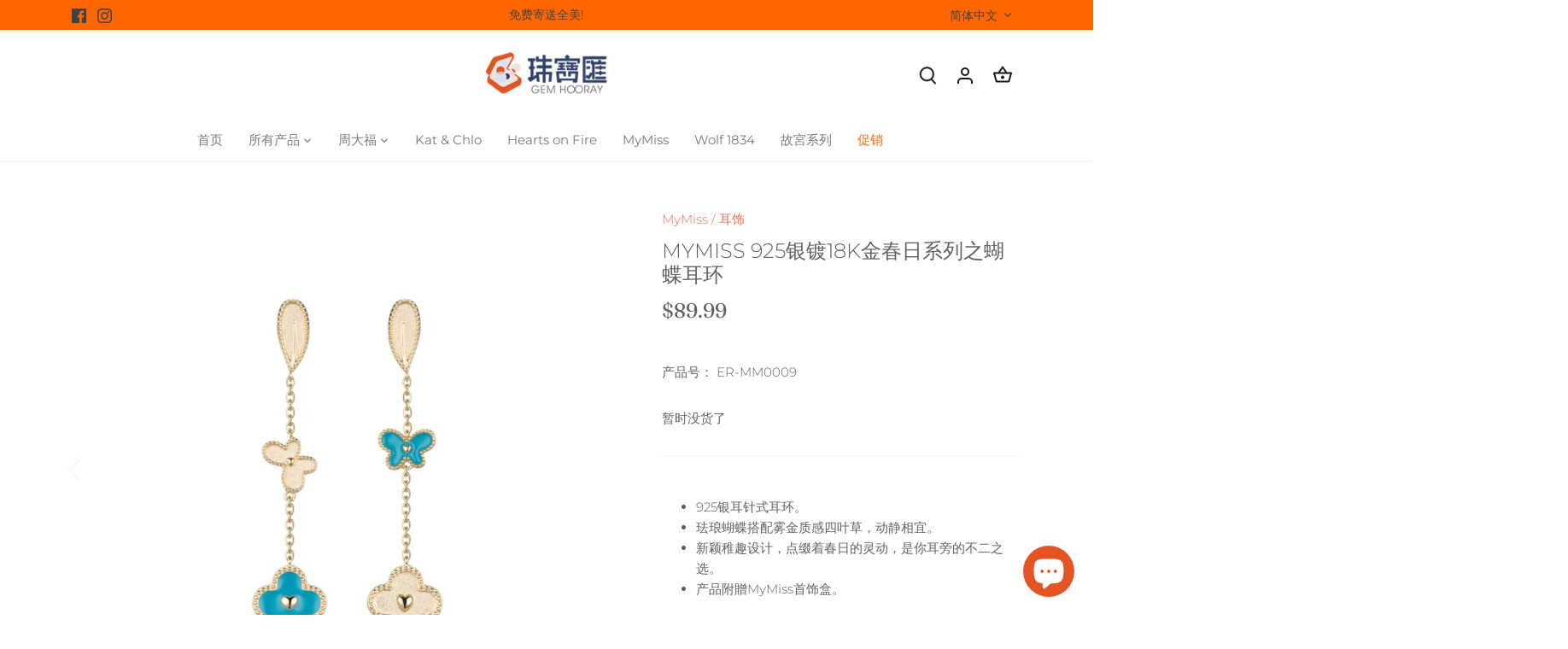

--- FILE ---
content_type: text/html; charset=utf-8
request_url: https://gemhooray.com/products/mymiss-18k-gold-plated-silver-spring-collection-butterfly-earrings
body_size: 42010
content:
<!doctype html>
<html class="no-js" lang="zh-CN">
<head>
  <!-- Canopy 4.2.1 -->

  <link rel="preload" href="//gemhooray.com/cdn/shop/t/15/assets/styles.css?v=8577307861150686621767052811" as="style">
  <meta charset="utf-8" />
<meta name="viewport" content="width=device-width,initial-scale=1.0" />
<meta http-equiv="X-UA-Compatible" content="IE=edge">

<link rel="preconnect" href="https://cdn.shopify.com" crossorigin>
<link rel="preconnect" href="https://fonts.shopify.com" crossorigin>
<link rel="preconnect" href="https://monorail-edge.shopifysvc.com"><link rel="preload" as="font" href="//gemhooray.com/cdn/fonts/montserrat/montserrat_n3.29e699231893fd243e1620595067294bb067ba2a.woff2" type="font/woff2" crossorigin><link rel="preload" as="font" href="//gemhooray.com/cdn/fonts/montserrat/montserrat_n4.81949fa0ac9fd2021e16436151e8eaa539321637.woff2" type="font/woff2" crossorigin><link rel="preload" as="font" href="//gemhooray.com/cdn/fonts/montserrat/montserrat_i3.9cfee8ab0b9b229ed9a7652dff7d786e45a01df2.woff2" type="font/woff2" crossorigin><link rel="preload" as="font" href="//gemhooray.com/cdn/fonts/montserrat/montserrat_i4.5a4ea298b4789e064f62a29aafc18d41f09ae59b.woff2" type="font/woff2" crossorigin><link rel="preload" as="font" href="//gemhooray.com/cdn/fonts/montserrat/montserrat_n4.81949fa0ac9fd2021e16436151e8eaa539321637.woff2" type="font/woff2" crossorigin><link rel="preload" as="font" href="//gemhooray.com/cdn/fonts/fraunces/fraunces_n4.8e6986daad4907c36a536fb8d55aaf5318c974ca.woff2" type="font/woff2" crossorigin><link rel="preload" as="font" href="//gemhooray.com/cdn/fonts/jost/jost_n5.7c8497861ffd15f4e1284cd221f14658b0e95d61.woff2" type="font/woff2" crossorigin><link rel="preload" href="//gemhooray.com/cdn/shop/t/15/assets/vendor.min.js?v=109634595573403464951702939117" as="script">
<link rel="preload" href="//gemhooray.com/cdn/shop/t/15/assets/theme.js?v=51741169011406963741702939117" as="script"><link rel="canonical" href="https://gemhooray.com/products/mymiss-18k-gold-plated-silver-spring-collection-butterfly-earrings" /><link rel="shortcut icon" href="//gemhooray.com/cdn/shop/files/Gem-Hooray-Logo_En_favicon_32x32_8c0cbe91-8aba-44dc-8b1e-9b57cfb912da.png?v=1706033863" type="image/png" /><meta name="description" content="925银耳针式耳环。 珐琅蝴蝶搭配雾金质感四叶草，动静相宜。 新颖稚趣设计，点缀着春日的灵动，是你耳旁的不二之选。 产品附贈MyMiss首饰盒。">

  <meta name="theme-color" content="#e76f51">

  <title>
    MyMiss 925银镀18K金春日系列之蝴蝶耳环 &ndash; Gem Hooray 珠宝汇 
  </title>

  <meta property="og:site_name" content="Gem Hooray 珠宝汇 ">
<meta property="og:url" content="https://gemhooray.com/products/mymiss-18k-gold-plated-silver-spring-collection-butterfly-earrings">
<meta property="og:title" content="MyMiss 925银镀18K金春日系列之蝴蝶耳环">
<meta property="og:type" content="product">
<meta property="og:description" content="925银耳针式耳环。 珐琅蝴蝶搭配雾金质感四叶草，动静相宜。 新颖稚趣设计，点缀着春日的灵动，是你耳旁的不二之选。 产品附贈MyMiss首饰盒。"><meta property="og:image" content="http://gemhooray.com/cdn/shop/products/ER-MM0009_1_1200x1200.jpg?v=1634758665">
  <meta property="og:image:secure_url" content="https://gemhooray.com/cdn/shop/products/ER-MM0009_1_1200x1200.jpg?v=1634758665">
  <meta property="og:image:width" content="1200">
  <meta property="og:image:height" content="1200"><meta property="og:price:amount" content="89.99">
  <meta property="og:price:currency" content="USD"><meta name="twitter:card" content="summary_large_image">
<meta name="twitter:title" content="MyMiss 925银镀18K金春日系列之蝴蝶耳环">
<meta name="twitter:description" content="925银耳针式耳环。 珐琅蝴蝶搭配雾金质感四叶草，动静相宜。 新颖稚趣设计，点缀着春日的灵动，是你耳旁的不二之选。 产品附贈MyMiss首饰盒。">


  <link href="//gemhooray.com/cdn/shop/t/15/assets/styles.css?v=8577307861150686621767052811" rel="stylesheet" type="text/css" media="all" />

  <script>
    document.documentElement.className = document.documentElement.className.replace('no-js', 'js');
    window.theme = window.theme || {};
    
    theme.money_format_with_code_preference = "${{amount}}";
    
    theme.money_format = "${{amount}}";
    theme.customerIsLoggedIn = false;

    
      theme.shippingCalcMoneyFormat = "${{amount}}";
    

    theme.strings = {
      previous: "上一步",
      next: "下一步",
      close: "关闭",
      addressError: "",
      addressNoResults: "",
      addressQueryLimit: "",
      authError: "",
      shippingCalcSubmitButton: "计算运费",
      shippingCalcSubmitButtonDisabled: "运费计算中",
      infiniteScrollCollectionLoading: "加载中",
      infiniteScrollCollectionFinishedMsg : "没有了",
      infiniteScrollBlogLoading: "",
      infiniteScrollBlogFinishedMsg : "",
      blogsShowTags: "",
      priceNonExistent: "",
      buttonDefault: "放入购物篮",
      buttonNoStock: "暂时没货",
      buttonNoVariant: "",
      unitPriceSeparator: "",
      onlyXLeft: "",
      productAddingToCart: "放入购物篮",
      productAddedToCart: "已加入",
      quickbuyAdded: "",
      cartSummary: "查看购物篮",
      cartContinue: "继续购物",
      colorBoxPrevious: "上一张",
      colorBoxNext: "下一张",
      colorBoxClose: "关闭",
      imageSlider: "",
      confirmEmptyCart: "确定清除购物篮？",
      inYourCart: "已在购物篮里",
      removeFromCart: "从购物篮里清除",
      clearAll: "清除",
      layout_live_search_see_all: "查看结果",
      general_quick_search_pages: "页面",
      general_quick_search_no_results: "没有找到！",
      products_labels_sold_out: "售空",
      products_labels_sale: "打折",
      maximumQuantity: "数量太多了",
      fullDetails: "",
      cartConfirmRemove: "确定删除这个产品么？"
    };

    theme.routes = {
      root_url: '/',
      account_url: '/account',
      account_login_url: '/account/login',
      account_logout_url: '/account/logout',
      account_recover_url: '/account/recover',
      account_register_url: '/account/register',
      account_addresses_url: '/account/addresses',
      collections_url: '/collections',
      all_products_collection_url: '/collections/all',
      search_url: '/search',
      cart_url: '/cart',
      cart_add_url: '/cart/add',
      cart_change_url: '/cart/change',
      cart_clear_url: '/cart/clear'
    };

    theme.scripts = {
      masonry: "\/\/gemhooray.com\/cdn\/shop\/t\/15\/assets\/masonry.v3.2.2.min.js?v=70136629540791627221702939117",
      jqueryInfiniteScroll: "\/\/gemhooray.com\/cdn\/shop\/t\/15\/assets\/jquery.infinitescroll.2.1.0.min.js?v=162864979201917639991702939117",
      underscore: "\/\/cdnjs.cloudflare.com\/ajax\/libs\/underscore.js\/1.6.0\/underscore-min.js",
      shopifyCommon: "\/\/gemhooray.com\/cdn\/shopifycloud\/storefront\/assets\/themes_support\/shopify_common-5f594365.js",
      jqueryCart: "\/\/gemhooray.com\/cdn\/shop\/t\/15\/assets\/shipping-calculator.v1.0.min.js?v=20682063813605048711702939117"
    };

    theme.settings = {
      cartType: "drawer-dynamic",
      openCartDrawerOnMob: true,
      quickBuyType: "hover",
      superscriptDecimals: false,
      currencyCodeEnabled: false
    }
  </script><script>window.performance && window.performance.mark && window.performance.mark('shopify.content_for_header.start');</script><meta name="google-site-verification" content="tzHmsulkdXN6_dkl_rDBCxQT6zKdEWSLtTOa0WhjCHY">
<meta id="shopify-digital-wallet" name="shopify-digital-wallet" content="/55337615513/digital_wallets/dialog">
<meta name="shopify-checkout-api-token" content="91ef6acf337455bd4f964996793e13c2">
<link rel="alternate" hreflang="x-default" href="https://gemhooray.com/products/mymiss-18k-gold-plated-silver-spring-collection-butterfly-earrings">
<link rel="alternate" hreflang="zh-Hans" href="https://gemhooray.com/products/mymiss-18k-gold-plated-silver-spring-collection-butterfly-earrings">
<link rel="alternate" hreflang="en" href="https://gemhooray.com/en/products/mymiss-18k-gold-plated-silver-spring-collection-butterfly-earrings">
<link rel="alternate" hreflang="zh-Hans-AC" href="https://gemhooray.com/products/mymiss-18k-gold-plated-silver-spring-collection-butterfly-earrings">
<link rel="alternate" hreflang="zh-Hans-AD" href="https://gemhooray.com/products/mymiss-18k-gold-plated-silver-spring-collection-butterfly-earrings">
<link rel="alternate" hreflang="zh-Hans-AE" href="https://gemhooray.com/products/mymiss-18k-gold-plated-silver-spring-collection-butterfly-earrings">
<link rel="alternate" hreflang="zh-Hans-AF" href="https://gemhooray.com/products/mymiss-18k-gold-plated-silver-spring-collection-butterfly-earrings">
<link rel="alternate" hreflang="zh-Hans-AG" href="https://gemhooray.com/products/mymiss-18k-gold-plated-silver-spring-collection-butterfly-earrings">
<link rel="alternate" hreflang="zh-Hans-AI" href="https://gemhooray.com/products/mymiss-18k-gold-plated-silver-spring-collection-butterfly-earrings">
<link rel="alternate" hreflang="zh-Hans-AL" href="https://gemhooray.com/products/mymiss-18k-gold-plated-silver-spring-collection-butterfly-earrings">
<link rel="alternate" hreflang="zh-Hans-AM" href="https://gemhooray.com/products/mymiss-18k-gold-plated-silver-spring-collection-butterfly-earrings">
<link rel="alternate" hreflang="zh-Hans-AO" href="https://gemhooray.com/products/mymiss-18k-gold-plated-silver-spring-collection-butterfly-earrings">
<link rel="alternate" hreflang="zh-Hans-AR" href="https://gemhooray.com/products/mymiss-18k-gold-plated-silver-spring-collection-butterfly-earrings">
<link rel="alternate" hreflang="zh-Hans-AT" href="https://gemhooray.com/products/mymiss-18k-gold-plated-silver-spring-collection-butterfly-earrings">
<link rel="alternate" hreflang="zh-Hans-AU" href="https://gemhooray.com/products/mymiss-18k-gold-plated-silver-spring-collection-butterfly-earrings">
<link rel="alternate" hreflang="zh-Hans-AW" href="https://gemhooray.com/products/mymiss-18k-gold-plated-silver-spring-collection-butterfly-earrings">
<link rel="alternate" hreflang="zh-Hans-AX" href="https://gemhooray.com/products/mymiss-18k-gold-plated-silver-spring-collection-butterfly-earrings">
<link rel="alternate" hreflang="zh-Hans-AZ" href="https://gemhooray.com/products/mymiss-18k-gold-plated-silver-spring-collection-butterfly-earrings">
<link rel="alternate" hreflang="zh-Hans-BA" href="https://gemhooray.com/products/mymiss-18k-gold-plated-silver-spring-collection-butterfly-earrings">
<link rel="alternate" hreflang="zh-Hans-BB" href="https://gemhooray.com/products/mymiss-18k-gold-plated-silver-spring-collection-butterfly-earrings">
<link rel="alternate" hreflang="zh-Hans-BD" href="https://gemhooray.com/products/mymiss-18k-gold-plated-silver-spring-collection-butterfly-earrings">
<link rel="alternate" hreflang="zh-Hans-BE" href="https://gemhooray.com/products/mymiss-18k-gold-plated-silver-spring-collection-butterfly-earrings">
<link rel="alternate" hreflang="zh-Hans-BF" href="https://gemhooray.com/products/mymiss-18k-gold-plated-silver-spring-collection-butterfly-earrings">
<link rel="alternate" hreflang="zh-Hans-BG" href="https://gemhooray.com/products/mymiss-18k-gold-plated-silver-spring-collection-butterfly-earrings">
<link rel="alternate" hreflang="zh-Hans-BH" href="https://gemhooray.com/products/mymiss-18k-gold-plated-silver-spring-collection-butterfly-earrings">
<link rel="alternate" hreflang="zh-Hans-BI" href="https://gemhooray.com/products/mymiss-18k-gold-plated-silver-spring-collection-butterfly-earrings">
<link rel="alternate" hreflang="zh-Hans-BJ" href="https://gemhooray.com/products/mymiss-18k-gold-plated-silver-spring-collection-butterfly-earrings">
<link rel="alternate" hreflang="zh-Hans-BL" href="https://gemhooray.com/products/mymiss-18k-gold-plated-silver-spring-collection-butterfly-earrings">
<link rel="alternate" hreflang="zh-Hans-BM" href="https://gemhooray.com/products/mymiss-18k-gold-plated-silver-spring-collection-butterfly-earrings">
<link rel="alternate" hreflang="zh-Hans-BN" href="https://gemhooray.com/products/mymiss-18k-gold-plated-silver-spring-collection-butterfly-earrings">
<link rel="alternate" hreflang="zh-Hans-BO" href="https://gemhooray.com/products/mymiss-18k-gold-plated-silver-spring-collection-butterfly-earrings">
<link rel="alternate" hreflang="zh-Hans-BQ" href="https://gemhooray.com/products/mymiss-18k-gold-plated-silver-spring-collection-butterfly-earrings">
<link rel="alternate" hreflang="zh-Hans-BR" href="https://gemhooray.com/products/mymiss-18k-gold-plated-silver-spring-collection-butterfly-earrings">
<link rel="alternate" hreflang="zh-Hans-BS" href="https://gemhooray.com/products/mymiss-18k-gold-plated-silver-spring-collection-butterfly-earrings">
<link rel="alternate" hreflang="zh-Hans-BT" href="https://gemhooray.com/products/mymiss-18k-gold-plated-silver-spring-collection-butterfly-earrings">
<link rel="alternate" hreflang="zh-Hans-BW" href="https://gemhooray.com/products/mymiss-18k-gold-plated-silver-spring-collection-butterfly-earrings">
<link rel="alternate" hreflang="zh-Hans-BY" href="https://gemhooray.com/products/mymiss-18k-gold-plated-silver-spring-collection-butterfly-earrings">
<link rel="alternate" hreflang="zh-Hans-BZ" href="https://gemhooray.com/products/mymiss-18k-gold-plated-silver-spring-collection-butterfly-earrings">
<link rel="alternate" hreflang="zh-Hans-CA" href="https://gemhooray.com/products/mymiss-18k-gold-plated-silver-spring-collection-butterfly-earrings">
<link rel="alternate" hreflang="zh-Hans-CC" href="https://gemhooray.com/products/mymiss-18k-gold-plated-silver-spring-collection-butterfly-earrings">
<link rel="alternate" hreflang="zh-Hans-CD" href="https://gemhooray.com/products/mymiss-18k-gold-plated-silver-spring-collection-butterfly-earrings">
<link rel="alternate" hreflang="zh-Hans-CF" href="https://gemhooray.com/products/mymiss-18k-gold-plated-silver-spring-collection-butterfly-earrings">
<link rel="alternate" hreflang="zh-Hans-CG" href="https://gemhooray.com/products/mymiss-18k-gold-plated-silver-spring-collection-butterfly-earrings">
<link rel="alternate" hreflang="zh-Hans-CH" href="https://gemhooray.com/products/mymiss-18k-gold-plated-silver-spring-collection-butterfly-earrings">
<link rel="alternate" hreflang="zh-Hans-CI" href="https://gemhooray.com/products/mymiss-18k-gold-plated-silver-spring-collection-butterfly-earrings">
<link rel="alternate" hreflang="zh-Hans-CK" href="https://gemhooray.com/products/mymiss-18k-gold-plated-silver-spring-collection-butterfly-earrings">
<link rel="alternate" hreflang="zh-Hans-CL" href="https://gemhooray.com/products/mymiss-18k-gold-plated-silver-spring-collection-butterfly-earrings">
<link rel="alternate" hreflang="zh-Hans-CM" href="https://gemhooray.com/products/mymiss-18k-gold-plated-silver-spring-collection-butterfly-earrings">
<link rel="alternate" hreflang="zh-Hans-CN" href="https://gemhooray.com/products/mymiss-18k-gold-plated-silver-spring-collection-butterfly-earrings">
<link rel="alternate" hreflang="zh-Hans-CO" href="https://gemhooray.com/products/mymiss-18k-gold-plated-silver-spring-collection-butterfly-earrings">
<link rel="alternate" hreflang="zh-Hans-CR" href="https://gemhooray.com/products/mymiss-18k-gold-plated-silver-spring-collection-butterfly-earrings">
<link rel="alternate" hreflang="zh-Hans-CV" href="https://gemhooray.com/products/mymiss-18k-gold-plated-silver-spring-collection-butterfly-earrings">
<link rel="alternate" hreflang="zh-Hans-CW" href="https://gemhooray.com/products/mymiss-18k-gold-plated-silver-spring-collection-butterfly-earrings">
<link rel="alternate" hreflang="zh-Hans-CX" href="https://gemhooray.com/products/mymiss-18k-gold-plated-silver-spring-collection-butterfly-earrings">
<link rel="alternate" hreflang="zh-Hans-CY" href="https://gemhooray.com/products/mymiss-18k-gold-plated-silver-spring-collection-butterfly-earrings">
<link rel="alternate" hreflang="zh-Hans-CZ" href="https://gemhooray.com/products/mymiss-18k-gold-plated-silver-spring-collection-butterfly-earrings">
<link rel="alternate" hreflang="zh-Hans-DE" href="https://gemhooray.com/products/mymiss-18k-gold-plated-silver-spring-collection-butterfly-earrings">
<link rel="alternate" hreflang="zh-Hans-DJ" href="https://gemhooray.com/products/mymiss-18k-gold-plated-silver-spring-collection-butterfly-earrings">
<link rel="alternate" hreflang="zh-Hans-DK" href="https://gemhooray.com/products/mymiss-18k-gold-plated-silver-spring-collection-butterfly-earrings">
<link rel="alternate" hreflang="zh-Hans-DM" href="https://gemhooray.com/products/mymiss-18k-gold-plated-silver-spring-collection-butterfly-earrings">
<link rel="alternate" hreflang="zh-Hans-DO" href="https://gemhooray.com/products/mymiss-18k-gold-plated-silver-spring-collection-butterfly-earrings">
<link rel="alternate" hreflang="zh-Hans-DZ" href="https://gemhooray.com/products/mymiss-18k-gold-plated-silver-spring-collection-butterfly-earrings">
<link rel="alternate" hreflang="zh-Hans-EC" href="https://gemhooray.com/products/mymiss-18k-gold-plated-silver-spring-collection-butterfly-earrings">
<link rel="alternate" hreflang="zh-Hans-EE" href="https://gemhooray.com/products/mymiss-18k-gold-plated-silver-spring-collection-butterfly-earrings">
<link rel="alternate" hreflang="zh-Hans-EG" href="https://gemhooray.com/products/mymiss-18k-gold-plated-silver-spring-collection-butterfly-earrings">
<link rel="alternate" hreflang="zh-Hans-EH" href="https://gemhooray.com/products/mymiss-18k-gold-plated-silver-spring-collection-butterfly-earrings">
<link rel="alternate" hreflang="zh-Hans-ER" href="https://gemhooray.com/products/mymiss-18k-gold-plated-silver-spring-collection-butterfly-earrings">
<link rel="alternate" hreflang="zh-Hans-ES" href="https://gemhooray.com/products/mymiss-18k-gold-plated-silver-spring-collection-butterfly-earrings">
<link rel="alternate" hreflang="zh-Hans-ET" href="https://gemhooray.com/products/mymiss-18k-gold-plated-silver-spring-collection-butterfly-earrings">
<link rel="alternate" hreflang="zh-Hans-FI" href="https://gemhooray.com/products/mymiss-18k-gold-plated-silver-spring-collection-butterfly-earrings">
<link rel="alternate" hreflang="zh-Hans-FJ" href="https://gemhooray.com/products/mymiss-18k-gold-plated-silver-spring-collection-butterfly-earrings">
<link rel="alternate" hreflang="zh-Hans-FK" href="https://gemhooray.com/products/mymiss-18k-gold-plated-silver-spring-collection-butterfly-earrings">
<link rel="alternate" hreflang="zh-Hans-FO" href="https://gemhooray.com/products/mymiss-18k-gold-plated-silver-spring-collection-butterfly-earrings">
<link rel="alternate" hreflang="zh-Hans-FR" href="https://gemhooray.com/products/mymiss-18k-gold-plated-silver-spring-collection-butterfly-earrings">
<link rel="alternate" hreflang="zh-Hans-GA" href="https://gemhooray.com/products/mymiss-18k-gold-plated-silver-spring-collection-butterfly-earrings">
<link rel="alternate" hreflang="zh-Hans-GB" href="https://gemhooray.com/products/mymiss-18k-gold-plated-silver-spring-collection-butterfly-earrings">
<link rel="alternate" hreflang="zh-Hans-GD" href="https://gemhooray.com/products/mymiss-18k-gold-plated-silver-spring-collection-butterfly-earrings">
<link rel="alternate" hreflang="zh-Hans-GE" href="https://gemhooray.com/products/mymiss-18k-gold-plated-silver-spring-collection-butterfly-earrings">
<link rel="alternate" hreflang="zh-Hans-GF" href="https://gemhooray.com/products/mymiss-18k-gold-plated-silver-spring-collection-butterfly-earrings">
<link rel="alternate" hreflang="zh-Hans-GG" href="https://gemhooray.com/products/mymiss-18k-gold-plated-silver-spring-collection-butterfly-earrings">
<link rel="alternate" hreflang="zh-Hans-GH" href="https://gemhooray.com/products/mymiss-18k-gold-plated-silver-spring-collection-butterfly-earrings">
<link rel="alternate" hreflang="zh-Hans-GI" href="https://gemhooray.com/products/mymiss-18k-gold-plated-silver-spring-collection-butterfly-earrings">
<link rel="alternate" hreflang="zh-Hans-GL" href="https://gemhooray.com/products/mymiss-18k-gold-plated-silver-spring-collection-butterfly-earrings">
<link rel="alternate" hreflang="zh-Hans-GM" href="https://gemhooray.com/products/mymiss-18k-gold-plated-silver-spring-collection-butterfly-earrings">
<link rel="alternate" hreflang="zh-Hans-GN" href="https://gemhooray.com/products/mymiss-18k-gold-plated-silver-spring-collection-butterfly-earrings">
<link rel="alternate" hreflang="zh-Hans-GP" href="https://gemhooray.com/products/mymiss-18k-gold-plated-silver-spring-collection-butterfly-earrings">
<link rel="alternate" hreflang="zh-Hans-GQ" href="https://gemhooray.com/products/mymiss-18k-gold-plated-silver-spring-collection-butterfly-earrings">
<link rel="alternate" hreflang="zh-Hans-GR" href="https://gemhooray.com/products/mymiss-18k-gold-plated-silver-spring-collection-butterfly-earrings">
<link rel="alternate" hreflang="zh-Hans-GS" href="https://gemhooray.com/products/mymiss-18k-gold-plated-silver-spring-collection-butterfly-earrings">
<link rel="alternate" hreflang="zh-Hans-GT" href="https://gemhooray.com/products/mymiss-18k-gold-plated-silver-spring-collection-butterfly-earrings">
<link rel="alternate" hreflang="zh-Hans-GW" href="https://gemhooray.com/products/mymiss-18k-gold-plated-silver-spring-collection-butterfly-earrings">
<link rel="alternate" hreflang="zh-Hans-GY" href="https://gemhooray.com/products/mymiss-18k-gold-plated-silver-spring-collection-butterfly-earrings">
<link rel="alternate" hreflang="zh-Hans-HK" href="https://gemhooray.com/products/mymiss-18k-gold-plated-silver-spring-collection-butterfly-earrings">
<link rel="alternate" hreflang="zh-Hans-HN" href="https://gemhooray.com/products/mymiss-18k-gold-plated-silver-spring-collection-butterfly-earrings">
<link rel="alternate" hreflang="zh-Hans-HR" href="https://gemhooray.com/products/mymiss-18k-gold-plated-silver-spring-collection-butterfly-earrings">
<link rel="alternate" hreflang="zh-Hans-HT" href="https://gemhooray.com/products/mymiss-18k-gold-plated-silver-spring-collection-butterfly-earrings">
<link rel="alternate" hreflang="zh-Hans-HU" href="https://gemhooray.com/products/mymiss-18k-gold-plated-silver-spring-collection-butterfly-earrings">
<link rel="alternate" hreflang="zh-Hans-ID" href="https://gemhooray.com/products/mymiss-18k-gold-plated-silver-spring-collection-butterfly-earrings">
<link rel="alternate" hreflang="zh-Hans-IE" href="https://gemhooray.com/products/mymiss-18k-gold-plated-silver-spring-collection-butterfly-earrings">
<link rel="alternate" hreflang="zh-Hans-IL" href="https://gemhooray.com/products/mymiss-18k-gold-plated-silver-spring-collection-butterfly-earrings">
<link rel="alternate" hreflang="zh-Hans-IM" href="https://gemhooray.com/products/mymiss-18k-gold-plated-silver-spring-collection-butterfly-earrings">
<link rel="alternate" hreflang="zh-Hans-IN" href="https://gemhooray.com/products/mymiss-18k-gold-plated-silver-spring-collection-butterfly-earrings">
<link rel="alternate" hreflang="zh-Hans-IO" href="https://gemhooray.com/products/mymiss-18k-gold-plated-silver-spring-collection-butterfly-earrings">
<link rel="alternate" hreflang="zh-Hans-IQ" href="https://gemhooray.com/products/mymiss-18k-gold-plated-silver-spring-collection-butterfly-earrings">
<link rel="alternate" hreflang="zh-Hans-IS" href="https://gemhooray.com/products/mymiss-18k-gold-plated-silver-spring-collection-butterfly-earrings">
<link rel="alternate" hreflang="zh-Hans-IT" href="https://gemhooray.com/products/mymiss-18k-gold-plated-silver-spring-collection-butterfly-earrings">
<link rel="alternate" hreflang="zh-Hans-JE" href="https://gemhooray.com/products/mymiss-18k-gold-plated-silver-spring-collection-butterfly-earrings">
<link rel="alternate" hreflang="zh-Hans-JM" href="https://gemhooray.com/products/mymiss-18k-gold-plated-silver-spring-collection-butterfly-earrings">
<link rel="alternate" hreflang="zh-Hans-JO" href="https://gemhooray.com/products/mymiss-18k-gold-plated-silver-spring-collection-butterfly-earrings">
<link rel="alternate" hreflang="zh-Hans-JP" href="https://gemhooray.com/products/mymiss-18k-gold-plated-silver-spring-collection-butterfly-earrings">
<link rel="alternate" hreflang="zh-Hans-KE" href="https://gemhooray.com/products/mymiss-18k-gold-plated-silver-spring-collection-butterfly-earrings">
<link rel="alternate" hreflang="zh-Hans-KG" href="https://gemhooray.com/products/mymiss-18k-gold-plated-silver-spring-collection-butterfly-earrings">
<link rel="alternate" hreflang="zh-Hans-KH" href="https://gemhooray.com/products/mymiss-18k-gold-plated-silver-spring-collection-butterfly-earrings">
<link rel="alternate" hreflang="zh-Hans-KI" href="https://gemhooray.com/products/mymiss-18k-gold-plated-silver-spring-collection-butterfly-earrings">
<link rel="alternate" hreflang="zh-Hans-KM" href="https://gemhooray.com/products/mymiss-18k-gold-plated-silver-spring-collection-butterfly-earrings">
<link rel="alternate" hreflang="zh-Hans-KN" href="https://gemhooray.com/products/mymiss-18k-gold-plated-silver-spring-collection-butterfly-earrings">
<link rel="alternate" hreflang="zh-Hans-KR" href="https://gemhooray.com/products/mymiss-18k-gold-plated-silver-spring-collection-butterfly-earrings">
<link rel="alternate" hreflang="zh-Hans-KW" href="https://gemhooray.com/products/mymiss-18k-gold-plated-silver-spring-collection-butterfly-earrings">
<link rel="alternate" hreflang="zh-Hans-KY" href="https://gemhooray.com/products/mymiss-18k-gold-plated-silver-spring-collection-butterfly-earrings">
<link rel="alternate" hreflang="zh-Hans-KZ" href="https://gemhooray.com/products/mymiss-18k-gold-plated-silver-spring-collection-butterfly-earrings">
<link rel="alternate" hreflang="zh-Hans-LA" href="https://gemhooray.com/products/mymiss-18k-gold-plated-silver-spring-collection-butterfly-earrings">
<link rel="alternate" hreflang="zh-Hans-LB" href="https://gemhooray.com/products/mymiss-18k-gold-plated-silver-spring-collection-butterfly-earrings">
<link rel="alternate" hreflang="zh-Hans-LC" href="https://gemhooray.com/products/mymiss-18k-gold-plated-silver-spring-collection-butterfly-earrings">
<link rel="alternate" hreflang="zh-Hans-LI" href="https://gemhooray.com/products/mymiss-18k-gold-plated-silver-spring-collection-butterfly-earrings">
<link rel="alternate" hreflang="zh-Hans-LK" href="https://gemhooray.com/products/mymiss-18k-gold-plated-silver-spring-collection-butterfly-earrings">
<link rel="alternate" hreflang="zh-Hans-LR" href="https://gemhooray.com/products/mymiss-18k-gold-plated-silver-spring-collection-butterfly-earrings">
<link rel="alternate" hreflang="zh-Hans-LS" href="https://gemhooray.com/products/mymiss-18k-gold-plated-silver-spring-collection-butterfly-earrings">
<link rel="alternate" hreflang="zh-Hans-LT" href="https://gemhooray.com/products/mymiss-18k-gold-plated-silver-spring-collection-butterfly-earrings">
<link rel="alternate" hreflang="zh-Hans-LU" href="https://gemhooray.com/products/mymiss-18k-gold-plated-silver-spring-collection-butterfly-earrings">
<link rel="alternate" hreflang="zh-Hans-LV" href="https://gemhooray.com/products/mymiss-18k-gold-plated-silver-spring-collection-butterfly-earrings">
<link rel="alternate" hreflang="zh-Hans-LY" href="https://gemhooray.com/products/mymiss-18k-gold-plated-silver-spring-collection-butterfly-earrings">
<link rel="alternate" hreflang="zh-Hans-MA" href="https://gemhooray.com/products/mymiss-18k-gold-plated-silver-spring-collection-butterfly-earrings">
<link rel="alternate" hreflang="zh-Hans-MC" href="https://gemhooray.com/products/mymiss-18k-gold-plated-silver-spring-collection-butterfly-earrings">
<link rel="alternate" hreflang="zh-Hans-MD" href="https://gemhooray.com/products/mymiss-18k-gold-plated-silver-spring-collection-butterfly-earrings">
<link rel="alternate" hreflang="zh-Hans-ME" href="https://gemhooray.com/products/mymiss-18k-gold-plated-silver-spring-collection-butterfly-earrings">
<link rel="alternate" hreflang="zh-Hans-MF" href="https://gemhooray.com/products/mymiss-18k-gold-plated-silver-spring-collection-butterfly-earrings">
<link rel="alternate" hreflang="zh-Hans-MG" href="https://gemhooray.com/products/mymiss-18k-gold-plated-silver-spring-collection-butterfly-earrings">
<link rel="alternate" hreflang="zh-Hans-MK" href="https://gemhooray.com/products/mymiss-18k-gold-plated-silver-spring-collection-butterfly-earrings">
<link rel="alternate" hreflang="zh-Hans-ML" href="https://gemhooray.com/products/mymiss-18k-gold-plated-silver-spring-collection-butterfly-earrings">
<link rel="alternate" hreflang="zh-Hans-MM" href="https://gemhooray.com/products/mymiss-18k-gold-plated-silver-spring-collection-butterfly-earrings">
<link rel="alternate" hreflang="zh-Hans-MN" href="https://gemhooray.com/products/mymiss-18k-gold-plated-silver-spring-collection-butterfly-earrings">
<link rel="alternate" hreflang="zh-Hans-MO" href="https://gemhooray.com/products/mymiss-18k-gold-plated-silver-spring-collection-butterfly-earrings">
<link rel="alternate" hreflang="zh-Hans-MQ" href="https://gemhooray.com/products/mymiss-18k-gold-plated-silver-spring-collection-butterfly-earrings">
<link rel="alternate" hreflang="zh-Hans-MR" href="https://gemhooray.com/products/mymiss-18k-gold-plated-silver-spring-collection-butterfly-earrings">
<link rel="alternate" hreflang="zh-Hans-MS" href="https://gemhooray.com/products/mymiss-18k-gold-plated-silver-spring-collection-butterfly-earrings">
<link rel="alternate" hreflang="zh-Hans-MT" href="https://gemhooray.com/products/mymiss-18k-gold-plated-silver-spring-collection-butterfly-earrings">
<link rel="alternate" hreflang="zh-Hans-MU" href="https://gemhooray.com/products/mymiss-18k-gold-plated-silver-spring-collection-butterfly-earrings">
<link rel="alternate" hreflang="zh-Hans-MV" href="https://gemhooray.com/products/mymiss-18k-gold-plated-silver-spring-collection-butterfly-earrings">
<link rel="alternate" hreflang="zh-Hans-MW" href="https://gemhooray.com/products/mymiss-18k-gold-plated-silver-spring-collection-butterfly-earrings">
<link rel="alternate" hreflang="zh-Hans-MX" href="https://gemhooray.com/products/mymiss-18k-gold-plated-silver-spring-collection-butterfly-earrings">
<link rel="alternate" hreflang="zh-Hans-MY" href="https://gemhooray.com/products/mymiss-18k-gold-plated-silver-spring-collection-butterfly-earrings">
<link rel="alternate" hreflang="zh-Hans-MZ" href="https://gemhooray.com/products/mymiss-18k-gold-plated-silver-spring-collection-butterfly-earrings">
<link rel="alternate" hreflang="zh-Hans-NA" href="https://gemhooray.com/products/mymiss-18k-gold-plated-silver-spring-collection-butterfly-earrings">
<link rel="alternate" hreflang="zh-Hans-NC" href="https://gemhooray.com/products/mymiss-18k-gold-plated-silver-spring-collection-butterfly-earrings">
<link rel="alternate" hreflang="zh-Hans-NE" href="https://gemhooray.com/products/mymiss-18k-gold-plated-silver-spring-collection-butterfly-earrings">
<link rel="alternate" hreflang="zh-Hans-NF" href="https://gemhooray.com/products/mymiss-18k-gold-plated-silver-spring-collection-butterfly-earrings">
<link rel="alternate" hreflang="zh-Hans-NG" href="https://gemhooray.com/products/mymiss-18k-gold-plated-silver-spring-collection-butterfly-earrings">
<link rel="alternate" hreflang="zh-Hans-NI" href="https://gemhooray.com/products/mymiss-18k-gold-plated-silver-spring-collection-butterfly-earrings">
<link rel="alternate" hreflang="zh-Hans-NL" href="https://gemhooray.com/products/mymiss-18k-gold-plated-silver-spring-collection-butterfly-earrings">
<link rel="alternate" hreflang="zh-Hans-NO" href="https://gemhooray.com/products/mymiss-18k-gold-plated-silver-spring-collection-butterfly-earrings">
<link rel="alternate" hreflang="zh-Hans-NP" href="https://gemhooray.com/products/mymiss-18k-gold-plated-silver-spring-collection-butterfly-earrings">
<link rel="alternate" hreflang="zh-Hans-NR" href="https://gemhooray.com/products/mymiss-18k-gold-plated-silver-spring-collection-butterfly-earrings">
<link rel="alternate" hreflang="zh-Hans-NU" href="https://gemhooray.com/products/mymiss-18k-gold-plated-silver-spring-collection-butterfly-earrings">
<link rel="alternate" hreflang="zh-Hans-NZ" href="https://gemhooray.com/products/mymiss-18k-gold-plated-silver-spring-collection-butterfly-earrings">
<link rel="alternate" hreflang="zh-Hans-OM" href="https://gemhooray.com/products/mymiss-18k-gold-plated-silver-spring-collection-butterfly-earrings">
<link rel="alternate" hreflang="zh-Hans-PA" href="https://gemhooray.com/products/mymiss-18k-gold-plated-silver-spring-collection-butterfly-earrings">
<link rel="alternate" hreflang="zh-Hans-PE" href="https://gemhooray.com/products/mymiss-18k-gold-plated-silver-spring-collection-butterfly-earrings">
<link rel="alternate" hreflang="zh-Hans-PF" href="https://gemhooray.com/products/mymiss-18k-gold-plated-silver-spring-collection-butterfly-earrings">
<link rel="alternate" hreflang="zh-Hans-PG" href="https://gemhooray.com/products/mymiss-18k-gold-plated-silver-spring-collection-butterfly-earrings">
<link rel="alternate" hreflang="zh-Hans-PH" href="https://gemhooray.com/products/mymiss-18k-gold-plated-silver-spring-collection-butterfly-earrings">
<link rel="alternate" hreflang="zh-Hans-PK" href="https://gemhooray.com/products/mymiss-18k-gold-plated-silver-spring-collection-butterfly-earrings">
<link rel="alternate" hreflang="zh-Hans-PL" href="https://gemhooray.com/products/mymiss-18k-gold-plated-silver-spring-collection-butterfly-earrings">
<link rel="alternate" hreflang="zh-Hans-PM" href="https://gemhooray.com/products/mymiss-18k-gold-plated-silver-spring-collection-butterfly-earrings">
<link rel="alternate" hreflang="zh-Hans-PN" href="https://gemhooray.com/products/mymiss-18k-gold-plated-silver-spring-collection-butterfly-earrings">
<link rel="alternate" hreflang="zh-Hans-PS" href="https://gemhooray.com/products/mymiss-18k-gold-plated-silver-spring-collection-butterfly-earrings">
<link rel="alternate" hreflang="zh-Hans-PT" href="https://gemhooray.com/products/mymiss-18k-gold-plated-silver-spring-collection-butterfly-earrings">
<link rel="alternate" hreflang="zh-Hans-PY" href="https://gemhooray.com/products/mymiss-18k-gold-plated-silver-spring-collection-butterfly-earrings">
<link rel="alternate" hreflang="zh-Hans-QA" href="https://gemhooray.com/products/mymiss-18k-gold-plated-silver-spring-collection-butterfly-earrings">
<link rel="alternate" hreflang="zh-Hans-RE" href="https://gemhooray.com/products/mymiss-18k-gold-plated-silver-spring-collection-butterfly-earrings">
<link rel="alternate" hreflang="zh-Hans-RO" href="https://gemhooray.com/products/mymiss-18k-gold-plated-silver-spring-collection-butterfly-earrings">
<link rel="alternate" hreflang="zh-Hans-RS" href="https://gemhooray.com/products/mymiss-18k-gold-plated-silver-spring-collection-butterfly-earrings">
<link rel="alternate" hreflang="zh-Hans-RU" href="https://gemhooray.com/products/mymiss-18k-gold-plated-silver-spring-collection-butterfly-earrings">
<link rel="alternate" hreflang="zh-Hans-RW" href="https://gemhooray.com/products/mymiss-18k-gold-plated-silver-spring-collection-butterfly-earrings">
<link rel="alternate" hreflang="zh-Hans-SA" href="https://gemhooray.com/products/mymiss-18k-gold-plated-silver-spring-collection-butterfly-earrings">
<link rel="alternate" hreflang="zh-Hans-SB" href="https://gemhooray.com/products/mymiss-18k-gold-plated-silver-spring-collection-butterfly-earrings">
<link rel="alternate" hreflang="zh-Hans-SC" href="https://gemhooray.com/products/mymiss-18k-gold-plated-silver-spring-collection-butterfly-earrings">
<link rel="alternate" hreflang="zh-Hans-SD" href="https://gemhooray.com/products/mymiss-18k-gold-plated-silver-spring-collection-butterfly-earrings">
<link rel="alternate" hreflang="zh-Hans-SE" href="https://gemhooray.com/products/mymiss-18k-gold-plated-silver-spring-collection-butterfly-earrings">
<link rel="alternate" hreflang="zh-Hans-SG" href="https://gemhooray.com/products/mymiss-18k-gold-plated-silver-spring-collection-butterfly-earrings">
<link rel="alternate" hreflang="zh-Hans-SH" href="https://gemhooray.com/products/mymiss-18k-gold-plated-silver-spring-collection-butterfly-earrings">
<link rel="alternate" hreflang="zh-Hans-SI" href="https://gemhooray.com/products/mymiss-18k-gold-plated-silver-spring-collection-butterfly-earrings">
<link rel="alternate" hreflang="zh-Hans-SJ" href="https://gemhooray.com/products/mymiss-18k-gold-plated-silver-spring-collection-butterfly-earrings">
<link rel="alternate" hreflang="zh-Hans-SK" href="https://gemhooray.com/products/mymiss-18k-gold-plated-silver-spring-collection-butterfly-earrings">
<link rel="alternate" hreflang="zh-Hans-SL" href="https://gemhooray.com/products/mymiss-18k-gold-plated-silver-spring-collection-butterfly-earrings">
<link rel="alternate" hreflang="zh-Hans-SM" href="https://gemhooray.com/products/mymiss-18k-gold-plated-silver-spring-collection-butterfly-earrings">
<link rel="alternate" hreflang="zh-Hans-SN" href="https://gemhooray.com/products/mymiss-18k-gold-plated-silver-spring-collection-butterfly-earrings">
<link rel="alternate" hreflang="zh-Hans-SO" href="https://gemhooray.com/products/mymiss-18k-gold-plated-silver-spring-collection-butterfly-earrings">
<link rel="alternate" hreflang="zh-Hans-SR" href="https://gemhooray.com/products/mymiss-18k-gold-plated-silver-spring-collection-butterfly-earrings">
<link rel="alternate" hreflang="zh-Hans-SS" href="https://gemhooray.com/products/mymiss-18k-gold-plated-silver-spring-collection-butterfly-earrings">
<link rel="alternate" hreflang="zh-Hans-ST" href="https://gemhooray.com/products/mymiss-18k-gold-plated-silver-spring-collection-butterfly-earrings">
<link rel="alternate" hreflang="zh-Hans-SV" href="https://gemhooray.com/products/mymiss-18k-gold-plated-silver-spring-collection-butterfly-earrings">
<link rel="alternate" hreflang="zh-Hans-SX" href="https://gemhooray.com/products/mymiss-18k-gold-plated-silver-spring-collection-butterfly-earrings">
<link rel="alternate" hreflang="zh-Hans-SZ" href="https://gemhooray.com/products/mymiss-18k-gold-plated-silver-spring-collection-butterfly-earrings">
<link rel="alternate" hreflang="zh-Hans-TA" href="https://gemhooray.com/products/mymiss-18k-gold-plated-silver-spring-collection-butterfly-earrings">
<link rel="alternate" hreflang="zh-Hans-TC" href="https://gemhooray.com/products/mymiss-18k-gold-plated-silver-spring-collection-butterfly-earrings">
<link rel="alternate" hreflang="zh-Hans-TD" href="https://gemhooray.com/products/mymiss-18k-gold-plated-silver-spring-collection-butterfly-earrings">
<link rel="alternate" hreflang="zh-Hans-TF" href="https://gemhooray.com/products/mymiss-18k-gold-plated-silver-spring-collection-butterfly-earrings">
<link rel="alternate" hreflang="zh-Hans-TG" href="https://gemhooray.com/products/mymiss-18k-gold-plated-silver-spring-collection-butterfly-earrings">
<link rel="alternate" hreflang="zh-Hans-TH" href="https://gemhooray.com/products/mymiss-18k-gold-plated-silver-spring-collection-butterfly-earrings">
<link rel="alternate" hreflang="zh-Hans-TJ" href="https://gemhooray.com/products/mymiss-18k-gold-plated-silver-spring-collection-butterfly-earrings">
<link rel="alternate" hreflang="zh-Hans-TK" href="https://gemhooray.com/products/mymiss-18k-gold-plated-silver-spring-collection-butterfly-earrings">
<link rel="alternate" hreflang="zh-Hans-TL" href="https://gemhooray.com/products/mymiss-18k-gold-plated-silver-spring-collection-butterfly-earrings">
<link rel="alternate" hreflang="zh-Hans-TM" href="https://gemhooray.com/products/mymiss-18k-gold-plated-silver-spring-collection-butterfly-earrings">
<link rel="alternate" hreflang="zh-Hans-TN" href="https://gemhooray.com/products/mymiss-18k-gold-plated-silver-spring-collection-butterfly-earrings">
<link rel="alternate" hreflang="zh-Hans-TO" href="https://gemhooray.com/products/mymiss-18k-gold-plated-silver-spring-collection-butterfly-earrings">
<link rel="alternate" hreflang="zh-Hans-TR" href="https://gemhooray.com/products/mymiss-18k-gold-plated-silver-spring-collection-butterfly-earrings">
<link rel="alternate" hreflang="zh-Hans-TT" href="https://gemhooray.com/products/mymiss-18k-gold-plated-silver-spring-collection-butterfly-earrings">
<link rel="alternate" hreflang="zh-Hans-TV" href="https://gemhooray.com/products/mymiss-18k-gold-plated-silver-spring-collection-butterfly-earrings">
<link rel="alternate" hreflang="zh-Hans-TW" href="https://gemhooray.com/products/mymiss-18k-gold-plated-silver-spring-collection-butterfly-earrings">
<link rel="alternate" hreflang="zh-Hans-TZ" href="https://gemhooray.com/products/mymiss-18k-gold-plated-silver-spring-collection-butterfly-earrings">
<link rel="alternate" hreflang="zh-Hans-UA" href="https://gemhooray.com/products/mymiss-18k-gold-plated-silver-spring-collection-butterfly-earrings">
<link rel="alternate" hreflang="zh-Hans-UG" href="https://gemhooray.com/products/mymiss-18k-gold-plated-silver-spring-collection-butterfly-earrings">
<link rel="alternate" hreflang="zh-Hans-UM" href="https://gemhooray.com/products/mymiss-18k-gold-plated-silver-spring-collection-butterfly-earrings">
<link rel="alternate" hreflang="zh-Hans-US" href="https://gemhooray.com/products/mymiss-18k-gold-plated-silver-spring-collection-butterfly-earrings">
<link rel="alternate" hreflang="zh-Hans-UY" href="https://gemhooray.com/products/mymiss-18k-gold-plated-silver-spring-collection-butterfly-earrings">
<link rel="alternate" hreflang="zh-Hans-UZ" href="https://gemhooray.com/products/mymiss-18k-gold-plated-silver-spring-collection-butterfly-earrings">
<link rel="alternate" hreflang="zh-Hans-VA" href="https://gemhooray.com/products/mymiss-18k-gold-plated-silver-spring-collection-butterfly-earrings">
<link rel="alternate" hreflang="zh-Hans-VC" href="https://gemhooray.com/products/mymiss-18k-gold-plated-silver-spring-collection-butterfly-earrings">
<link rel="alternate" hreflang="zh-Hans-VE" href="https://gemhooray.com/products/mymiss-18k-gold-plated-silver-spring-collection-butterfly-earrings">
<link rel="alternate" hreflang="zh-Hans-VG" href="https://gemhooray.com/products/mymiss-18k-gold-plated-silver-spring-collection-butterfly-earrings">
<link rel="alternate" hreflang="zh-Hans-VN" href="https://gemhooray.com/products/mymiss-18k-gold-plated-silver-spring-collection-butterfly-earrings">
<link rel="alternate" hreflang="zh-Hans-VU" href="https://gemhooray.com/products/mymiss-18k-gold-plated-silver-spring-collection-butterfly-earrings">
<link rel="alternate" hreflang="zh-Hans-WF" href="https://gemhooray.com/products/mymiss-18k-gold-plated-silver-spring-collection-butterfly-earrings">
<link rel="alternate" hreflang="zh-Hans-WS" href="https://gemhooray.com/products/mymiss-18k-gold-plated-silver-spring-collection-butterfly-earrings">
<link rel="alternate" hreflang="zh-Hans-XK" href="https://gemhooray.com/products/mymiss-18k-gold-plated-silver-spring-collection-butterfly-earrings">
<link rel="alternate" hreflang="zh-Hans-YE" href="https://gemhooray.com/products/mymiss-18k-gold-plated-silver-spring-collection-butterfly-earrings">
<link rel="alternate" hreflang="zh-Hans-YT" href="https://gemhooray.com/products/mymiss-18k-gold-plated-silver-spring-collection-butterfly-earrings">
<link rel="alternate" hreflang="zh-Hans-ZA" href="https://gemhooray.com/products/mymiss-18k-gold-plated-silver-spring-collection-butterfly-earrings">
<link rel="alternate" hreflang="zh-Hans-ZM" href="https://gemhooray.com/products/mymiss-18k-gold-plated-silver-spring-collection-butterfly-earrings">
<link rel="alternate" hreflang="zh-Hans-ZW" href="https://gemhooray.com/products/mymiss-18k-gold-plated-silver-spring-collection-butterfly-earrings">
<link rel="alternate" type="application/json+oembed" href="https://gemhooray.com/products/mymiss-18k-gold-plated-silver-spring-collection-butterfly-earrings.oembed">
<script async="async" src="/checkouts/internal/preloads.js?locale=zh-US"></script>
<link rel="preconnect" href="https://shop.app" crossorigin="anonymous">
<script async="async" src="https://shop.app/checkouts/internal/preloads.js?locale=zh-US&shop_id=55337615513" crossorigin="anonymous"></script>
<script id="apple-pay-shop-capabilities" type="application/json">{"shopId":55337615513,"countryCode":"US","currencyCode":"USD","merchantCapabilities":["supports3DS"],"merchantId":"gid:\/\/shopify\/Shop\/55337615513","merchantName":"Gem Hooray 珠宝汇 ","requiredBillingContactFields":["postalAddress","email"],"requiredShippingContactFields":["postalAddress","email"],"shippingType":"shipping","supportedNetworks":["visa","masterCard","amex","discover","elo","jcb"],"total":{"type":"pending","label":"Gem Hooray 珠宝汇 ","amount":"1.00"},"shopifyPaymentsEnabled":true,"supportsSubscriptions":true}</script>
<script id="shopify-features" type="application/json">{"accessToken":"91ef6acf337455bd4f964996793e13c2","betas":["rich-media-storefront-analytics"],"domain":"gemhooray.com","predictiveSearch":false,"shopId":55337615513,"locale":"zh-cn"}</script>
<script>var Shopify = Shopify || {};
Shopify.shop = "gem-hooray.myshopify.com";
Shopify.locale = "zh-CN";
Shopify.currency = {"active":"USD","rate":"1.0"};
Shopify.country = "US";
Shopify.theme = {"name":"Canopy - GemHooray - Main","id":138983833820,"schema_name":"Canopy","schema_version":"4.2.1","theme_store_id":732,"role":"main"};
Shopify.theme.handle = "null";
Shopify.theme.style = {"id":null,"handle":null};
Shopify.cdnHost = "gemhooray.com/cdn";
Shopify.routes = Shopify.routes || {};
Shopify.routes.root = "/";</script>
<script type="module">!function(o){(o.Shopify=o.Shopify||{}).modules=!0}(window);</script>
<script>!function(o){function n(){var o=[];function n(){o.push(Array.prototype.slice.apply(arguments))}return n.q=o,n}var t=o.Shopify=o.Shopify||{};t.loadFeatures=n(),t.autoloadFeatures=n()}(window);</script>
<script>
  window.ShopifyPay = window.ShopifyPay || {};
  window.ShopifyPay.apiHost = "shop.app\/pay";
  window.ShopifyPay.redirectState = null;
</script>
<script id="shop-js-analytics" type="application/json">{"pageType":"product"}</script>
<script defer="defer" async type="module" src="//gemhooray.com/cdn/shopifycloud/shop-js/modules/v2/client.init-shop-cart-sync_DOeOI85m.zh-CN.esm.js"></script>
<script defer="defer" async type="module" src="//gemhooray.com/cdn/shopifycloud/shop-js/modules/v2/chunk.common_CNX97BC6.esm.js"></script>
<script defer="defer" async type="module" src="//gemhooray.com/cdn/shopifycloud/shop-js/modules/v2/chunk.modal_DW02LmOA.esm.js"></script>
<script type="module">
  await import("//gemhooray.com/cdn/shopifycloud/shop-js/modules/v2/client.init-shop-cart-sync_DOeOI85m.zh-CN.esm.js");
await import("//gemhooray.com/cdn/shopifycloud/shop-js/modules/v2/chunk.common_CNX97BC6.esm.js");
await import("//gemhooray.com/cdn/shopifycloud/shop-js/modules/v2/chunk.modal_DW02LmOA.esm.js");

  window.Shopify.SignInWithShop?.initShopCartSync?.({"fedCMEnabled":true,"windoidEnabled":true});

</script>
<script defer="defer" async type="module" src="//gemhooray.com/cdn/shopifycloud/shop-js/modules/v2/client.payment-terms_B1n125dT.zh-CN.esm.js"></script>
<script defer="defer" async type="module" src="//gemhooray.com/cdn/shopifycloud/shop-js/modules/v2/chunk.common_CNX97BC6.esm.js"></script>
<script defer="defer" async type="module" src="//gemhooray.com/cdn/shopifycloud/shop-js/modules/v2/chunk.modal_DW02LmOA.esm.js"></script>
<script type="module">
  await import("//gemhooray.com/cdn/shopifycloud/shop-js/modules/v2/client.payment-terms_B1n125dT.zh-CN.esm.js");
await import("//gemhooray.com/cdn/shopifycloud/shop-js/modules/v2/chunk.common_CNX97BC6.esm.js");
await import("//gemhooray.com/cdn/shopifycloud/shop-js/modules/v2/chunk.modal_DW02LmOA.esm.js");

  
</script>
<script>
  window.Shopify = window.Shopify || {};
  if (!window.Shopify.featureAssets) window.Shopify.featureAssets = {};
  window.Shopify.featureAssets['shop-js'] = {"shop-cart-sync":["modules/v2/client.shop-cart-sync_DQ5R7mxa.zh-CN.esm.js","modules/v2/chunk.common_CNX97BC6.esm.js","modules/v2/chunk.modal_DW02LmOA.esm.js"],"init-fed-cm":["modules/v2/client.init-fed-cm_35l71gwP.zh-CN.esm.js","modules/v2/chunk.common_CNX97BC6.esm.js","modules/v2/chunk.modal_DW02LmOA.esm.js"],"shop-cash-offers":["modules/v2/client.shop-cash-offers_CFT9K2X2.zh-CN.esm.js","modules/v2/chunk.common_CNX97BC6.esm.js","modules/v2/chunk.modal_DW02LmOA.esm.js"],"shop-login-button":["modules/v2/client.shop-login-button_mArElcba.zh-CN.esm.js","modules/v2/chunk.common_CNX97BC6.esm.js","modules/v2/chunk.modal_DW02LmOA.esm.js"],"pay-button":["modules/v2/client.pay-button_CfwDfvJN.zh-CN.esm.js","modules/v2/chunk.common_CNX97BC6.esm.js","modules/v2/chunk.modal_DW02LmOA.esm.js"],"shop-button":["modules/v2/client.shop-button_OUSYwYgX.zh-CN.esm.js","modules/v2/chunk.common_CNX97BC6.esm.js","modules/v2/chunk.modal_DW02LmOA.esm.js"],"avatar":["modules/v2/client.avatar_BTnouDA3.zh-CN.esm.js"],"init-windoid":["modules/v2/client.init-windoid_BP6zOQoH.zh-CN.esm.js","modules/v2/chunk.common_CNX97BC6.esm.js","modules/v2/chunk.modal_DW02LmOA.esm.js"],"init-shop-for-new-customer-accounts":["modules/v2/client.init-shop-for-new-customer-accounts_B1W-h9Xk.zh-CN.esm.js","modules/v2/client.shop-login-button_mArElcba.zh-CN.esm.js","modules/v2/chunk.common_CNX97BC6.esm.js","modules/v2/chunk.modal_DW02LmOA.esm.js"],"init-shop-email-lookup-coordinator":["modules/v2/client.init-shop-email-lookup-coordinator_D6DZIgdR.zh-CN.esm.js","modules/v2/chunk.common_CNX97BC6.esm.js","modules/v2/chunk.modal_DW02LmOA.esm.js"],"init-shop-cart-sync":["modules/v2/client.init-shop-cart-sync_DOeOI85m.zh-CN.esm.js","modules/v2/chunk.common_CNX97BC6.esm.js","modules/v2/chunk.modal_DW02LmOA.esm.js"],"shop-toast-manager":["modules/v2/client.shop-toast-manager_Ck6nr7KU.zh-CN.esm.js","modules/v2/chunk.common_CNX97BC6.esm.js","modules/v2/chunk.modal_DW02LmOA.esm.js"],"init-customer-accounts":["modules/v2/client.init-customer-accounts_B88YdSwu.zh-CN.esm.js","modules/v2/client.shop-login-button_mArElcba.zh-CN.esm.js","modules/v2/chunk.common_CNX97BC6.esm.js","modules/v2/chunk.modal_DW02LmOA.esm.js"],"init-customer-accounts-sign-up":["modules/v2/client.init-customer-accounts-sign-up_NS53s9X1.zh-CN.esm.js","modules/v2/client.shop-login-button_mArElcba.zh-CN.esm.js","modules/v2/chunk.common_CNX97BC6.esm.js","modules/v2/chunk.modal_DW02LmOA.esm.js"],"shop-follow-button":["modules/v2/client.shop-follow-button_uFPBCXuD.zh-CN.esm.js","modules/v2/chunk.common_CNX97BC6.esm.js","modules/v2/chunk.modal_DW02LmOA.esm.js"],"checkout-modal":["modules/v2/client.checkout-modal_ChZVbENA.zh-CN.esm.js","modules/v2/chunk.common_CNX97BC6.esm.js","modules/v2/chunk.modal_DW02LmOA.esm.js"],"shop-login":["modules/v2/client.shop-login_SmcAnPzv.zh-CN.esm.js","modules/v2/chunk.common_CNX97BC6.esm.js","modules/v2/chunk.modal_DW02LmOA.esm.js"],"lead-capture":["modules/v2/client.lead-capture_Cy6UCOcK.zh-CN.esm.js","modules/v2/chunk.common_CNX97BC6.esm.js","modules/v2/chunk.modal_DW02LmOA.esm.js"],"payment-terms":["modules/v2/client.payment-terms_B1n125dT.zh-CN.esm.js","modules/v2/chunk.common_CNX97BC6.esm.js","modules/v2/chunk.modal_DW02LmOA.esm.js"]};
</script>
<script>(function() {
  var isLoaded = false;
  function asyncLoad() {
    if (isLoaded) return;
    isLoaded = true;
    var urls = ["https:\/\/evmreviews.expertvillagemedia.com\/frontend\/review.js?shop=gem-hooray.myshopify.com","https:\/\/a.mailmunch.co\/widgets\/site-918039-ca69835dd2f909f296bd3a2ca7cd55660d3a6635.js?shop=gem-hooray.myshopify.com"];
    for (var i = 0; i < urls.length; i++) {
      var s = document.createElement('script');
      s.type = 'text/javascript';
      s.async = true;
      s.src = urls[i];
      var x = document.getElementsByTagName('script')[0];
      x.parentNode.insertBefore(s, x);
    }
  };
  if(window.attachEvent) {
    window.attachEvent('onload', asyncLoad);
  } else {
    window.addEventListener('load', asyncLoad, false);
  }
})();</script>
<script id="__st">var __st={"a":55337615513,"offset":-28800,"reqid":"2e3f28d4-ee66-42c1-b75b-645b70124940-1769093022","pageurl":"gemhooray.com\/products\/mymiss-18k-gold-plated-silver-spring-collection-butterfly-earrings","u":"bb666a2ca87c","p":"product","rtyp":"product","rid":7330592162012};</script>
<script>window.ShopifyPaypalV4VisibilityTracking = true;</script>
<script id="captcha-bootstrap">!function(){'use strict';const t='contact',e='account',n='new_comment',o=[[t,t],['blogs',n],['comments',n],[t,'customer']],c=[[e,'customer_login'],[e,'guest_login'],[e,'recover_customer_password'],[e,'create_customer']],r=t=>t.map((([t,e])=>`form[action*='/${t}']:not([data-nocaptcha='true']) input[name='form_type'][value='${e}']`)).join(','),a=t=>()=>t?[...document.querySelectorAll(t)].map((t=>t.form)):[];function s(){const t=[...o],e=r(t);return a(e)}const i='password',u='form_key',d=['recaptcha-v3-token','g-recaptcha-response','h-captcha-response',i],f=()=>{try{return window.sessionStorage}catch{return}},m='__shopify_v',_=t=>t.elements[u];function p(t,e,n=!1){try{const o=window.sessionStorage,c=JSON.parse(o.getItem(e)),{data:r}=function(t){const{data:e,action:n}=t;return t[m]||n?{data:e,action:n}:{data:t,action:n}}(c);for(const[e,n]of Object.entries(r))t.elements[e]&&(t.elements[e].value=n);n&&o.removeItem(e)}catch(o){console.error('form repopulation failed',{error:o})}}const l='form_type',E='cptcha';function T(t){t.dataset[E]=!0}const w=window,h=w.document,L='Shopify',v='ce_forms',y='captcha';let A=!1;((t,e)=>{const n=(g='f06e6c50-85a8-45c8-87d0-21a2b65856fe',I='https://cdn.shopify.com/shopifycloud/storefront-forms-hcaptcha/ce_storefront_forms_captcha_hcaptcha.v1.5.2.iife.js',D={infoText:'受 hCaptcha 保护',privacyText:'隐私',termsText:'条款'},(t,e,n)=>{const o=w[L][v],c=o.bindForm;if(c)return c(t,g,e,D).then(n);var r;o.q.push([[t,g,e,D],n]),r=I,A||(h.body.append(Object.assign(h.createElement('script'),{id:'captcha-provider',async:!0,src:r})),A=!0)});var g,I,D;w[L]=w[L]||{},w[L][v]=w[L][v]||{},w[L][v].q=[],w[L][y]=w[L][y]||{},w[L][y].protect=function(t,e){n(t,void 0,e),T(t)},Object.freeze(w[L][y]),function(t,e,n,w,h,L){const[v,y,A,g]=function(t,e,n){const i=e?o:[],u=t?c:[],d=[...i,...u],f=r(d),m=r(i),_=r(d.filter((([t,e])=>n.includes(e))));return[a(f),a(m),a(_),s()]}(w,h,L),I=t=>{const e=t.target;return e instanceof HTMLFormElement?e:e&&e.form},D=t=>v().includes(t);t.addEventListener('submit',(t=>{const e=I(t);if(!e)return;const n=D(e)&&!e.dataset.hcaptchaBound&&!e.dataset.recaptchaBound,o=_(e),c=g().includes(e)&&(!o||!o.value);(n||c)&&t.preventDefault(),c&&!n&&(function(t){try{if(!f())return;!function(t){const e=f();if(!e)return;const n=_(t);if(!n)return;const o=n.value;o&&e.removeItem(o)}(t);const e=Array.from(Array(32),(()=>Math.random().toString(36)[2])).join('');!function(t,e){_(t)||t.append(Object.assign(document.createElement('input'),{type:'hidden',name:u})),t.elements[u].value=e}(t,e),function(t,e){const n=f();if(!n)return;const o=[...t.querySelectorAll(`input[type='${i}']`)].map((({name:t})=>t)),c=[...d,...o],r={};for(const[a,s]of new FormData(t).entries())c.includes(a)||(r[a]=s);n.setItem(e,JSON.stringify({[m]:1,action:t.action,data:r}))}(t,e)}catch(e){console.error('failed to persist form',e)}}(e),e.submit())}));const S=(t,e)=>{t&&!t.dataset[E]&&(n(t,e.some((e=>e===t))),T(t))};for(const o of['focusin','change'])t.addEventListener(o,(t=>{const e=I(t);D(e)&&S(e,y())}));const B=e.get('form_key'),M=e.get(l),P=B&&M;t.addEventListener('DOMContentLoaded',(()=>{const t=y();if(P)for(const e of t)e.elements[l].value===M&&p(e,B);[...new Set([...A(),...v().filter((t=>'true'===t.dataset.shopifyCaptcha))])].forEach((e=>S(e,t)))}))}(h,new URLSearchParams(w.location.search),n,t,e,['guest_login'])})(!0,!0)}();</script>
<script integrity="sha256-4kQ18oKyAcykRKYeNunJcIwy7WH5gtpwJnB7kiuLZ1E=" data-source-attribution="shopify.loadfeatures" defer="defer" src="//gemhooray.com/cdn/shopifycloud/storefront/assets/storefront/load_feature-a0a9edcb.js" crossorigin="anonymous"></script>
<script crossorigin="anonymous" defer="defer" src="//gemhooray.com/cdn/shopifycloud/storefront/assets/shopify_pay/storefront-65b4c6d7.js?v=20250812"></script>
<script data-source-attribution="shopify.dynamic_checkout.dynamic.init">var Shopify=Shopify||{};Shopify.PaymentButton=Shopify.PaymentButton||{isStorefrontPortableWallets:!0,init:function(){window.Shopify.PaymentButton.init=function(){};var t=document.createElement("script");t.src="https://gemhooray.com/cdn/shopifycloud/portable-wallets/latest/portable-wallets.zh-cn.js",t.type="module",document.head.appendChild(t)}};
</script>
<script data-source-attribution="shopify.dynamic_checkout.buyer_consent">
  function portableWalletsHideBuyerConsent(e){var t=document.getElementById("shopify-buyer-consent"),n=document.getElementById("shopify-subscription-policy-button");t&&n&&(t.classList.add("hidden"),t.setAttribute("aria-hidden","true"),n.removeEventListener("click",e))}function portableWalletsShowBuyerConsent(e){var t=document.getElementById("shopify-buyer-consent"),n=document.getElementById("shopify-subscription-policy-button");t&&n&&(t.classList.remove("hidden"),t.removeAttribute("aria-hidden"),n.addEventListener("click",e))}window.Shopify?.PaymentButton&&(window.Shopify.PaymentButton.hideBuyerConsent=portableWalletsHideBuyerConsent,window.Shopify.PaymentButton.showBuyerConsent=portableWalletsShowBuyerConsent);
</script>
<script data-source-attribution="shopify.dynamic_checkout.cart.bootstrap">document.addEventListener("DOMContentLoaded",(function(){function t(){return document.querySelector("shopify-accelerated-checkout-cart, shopify-accelerated-checkout")}if(t())Shopify.PaymentButton.init();else{new MutationObserver((function(e,n){t()&&(Shopify.PaymentButton.init(),n.disconnect())})).observe(document.body,{childList:!0,subtree:!0})}}));
</script>
<link id="shopify-accelerated-checkout-styles" rel="stylesheet" media="screen" href="https://gemhooray.com/cdn/shopifycloud/portable-wallets/latest/accelerated-checkout-backwards-compat.css" crossorigin="anonymous">
<style id="shopify-accelerated-checkout-cart">
        #shopify-buyer-consent {
  margin-top: 1em;
  display: inline-block;
  width: 100%;
}

#shopify-buyer-consent.hidden {
  display: none;
}

#shopify-subscription-policy-button {
  background: none;
  border: none;
  padding: 0;
  text-decoration: underline;
  font-size: inherit;
  cursor: pointer;
}

#shopify-subscription-policy-button::before {
  box-shadow: none;
}

      </style>

<script>window.performance && window.performance.mark && window.performance.mark('shopify.content_for_header.end');</script>
<!-- BEGIN app block: shopify://apps/t-lab-ai-language-translate/blocks/custom_translations/b5b83690-efd4-434d-8c6a-a5cef4019faf --><!-- BEGIN app snippet: custom_translation_scripts --><script>
(()=>{var o=/\([0-9]+?\)$/,M=/\r?\n|\r|\t|\xa0|\u200B|\u200E|&nbsp;| /g,v=/<\/?[a-z][\s\S]*>/i,t=/^(https?:\/\/|\/\/)[^\s/$.?#].[^\s]*$/i,k=/\{\{\s*([a-zA-Z_]\w*)\s*\}\}/g,p=/\{\{\s*([a-zA-Z_]\w*)\s*\}\}/,r=/^(https:)?\/\/cdn\.shopify\.com\/(.+)\.(png|jpe?g|gif|webp|svgz?|bmp|tiff?|ico|avif)/i,e=/^(https:)?\/\/cdn\.shopify\.com/i,a=/\b(?:https?|ftp)?:?\/\/?[^\s\/]+\/[^\s]+\.(?:png|jpe?g|gif|webp|svgz?|bmp|tiff?|ico|avif)\b/i,I=/url\(['"]?(.*?)['"]?\)/,m="__label:",i=document.createElement("textarea"),u={t:["src","data-src","data-source","data-href","data-zoom","data-master","data-bg","base-src"],i:["srcset","data-srcset"],o:["href","data-href"],u:["href","data-href","data-src","data-zoom"]},g=new Set(["img","picture","button","p","a","input"]),h=16.67,s=function(n){return n.nodeType===Node.ELEMENT_NODE},c=function(n){return n.nodeType===Node.TEXT_NODE};function w(n){return r.test(n.trim())||a.test(n.trim())}function b(n){return(n=>(n=n.trim(),t.test(n)))(n)||e.test(n.trim())}var l=function(n){return!n||0===n.trim().length};function j(n){return i.innerHTML=n,i.value}function T(n){return A(j(n))}function A(n){return n.trim().replace(o,"").replace(M,"").trim()}var _=1e3;function D(n){n=n.trim().replace(M,"").replace(/&amp;/g,"&").replace(/&gt;/g,">").replace(/&lt;/g,"<").trim();return n.length>_?N(n):n}function E(n){return n.trim().toLowerCase().replace(/^https:/i,"")}function N(n){for(var t=5381,r=0;r<n.length;r++)t=(t<<5)+t^n.charCodeAt(r);return(t>>>0).toString(36)}function f(n){for(var t=document.createElement("template"),r=(t.innerHTML=n,["SCRIPT","IFRAME","OBJECT","EMBED","LINK","META"]),e=/^(on\w+|srcdoc|style)$/i,a=document.createTreeWalker(t.content,NodeFilter.SHOW_ELEMENT),i=a.nextNode();i;i=a.nextNode()){var o=i;if(r.includes(o.nodeName))o.remove();else for(var u=o.attributes.length-1;0<=u;--u)e.test(o.attributes[u].name)&&o.removeAttribute(o.attributes[u].name)}return t.innerHTML}function d(n,t,r){void 0===r&&(r=20);for(var e=n,a=0;e&&e.parentElement&&a<r;){for(var i=e.parentElement,o=0,u=t;o<u.length;o++)for(var s=u[o],c=0,l=s.l;c<l.length;c++){var f=l[c];switch(f.type){case"class":for(var d=0,v=i.classList;d<v.length;d++){var p=v[d];if(f.value.test(p))return s.label}break;case"id":if(i.id&&f.value.test(i.id))return s.label;break;case"attribute":if(i.hasAttribute(f.name)){if(!f.value)return s.label;var m=i.getAttribute(f.name);if(m&&f.value.test(m))return s.label}}}e=i,a++}return"unknown"}function y(n,t){var r,e,a;"function"==typeof window.fetch&&"AbortController"in window?(r=new AbortController,e=setTimeout(function(){return r.abort()},3e3),fetch(n,{credentials:"same-origin",signal:r.signal}).then(function(n){return clearTimeout(e),n.ok?n.json():Promise.reject(n)}).then(t).catch(console.error)):((a=new XMLHttpRequest).onreadystatechange=function(){4===a.readyState&&200===a.status&&t(JSON.parse(a.responseText))},a.open("GET",n,!0),a.timeout=3e3,a.send())}function O(){var l=/([^\s]+)\.(png|jpe?g|gif|webp|svgz?|bmp|tiff?|ico|avif)$/i,f=/_(\{width\}x*|\{width\}x\{height\}|\d{3,4}x\d{3,4}|\d{3,4}x|x\d{3,4}|pinco|icon|thumb|small|compact|medium|large|grande|original|master)(_crop_\w+)*(@[2-3]x)*(.progressive)*$/i,d=/^(https?|ftp|file):\/\//i;function r(n){var t,r="".concat(n.path).concat(n.v).concat(null!=(r=n.size)?r:"",".").concat(n.p);return n.m&&(r="".concat(n.path).concat(n.m,"/").concat(n.v).concat(null!=(t=n.size)?t:"",".").concat(n.p)),n.host&&(r="".concat(null!=(t=n.protocol)?t:"","//").concat(n.host).concat(r)),n.g&&(r+=n.g),r}return{h:function(n){var t=!0,r=(d.test(n)||n.startsWith("//")||(t=!1,n="https://example.com"+n),t);n.startsWith("//")&&(r=!1,n="https:"+n);try{new URL(n)}catch(n){return null}var e,a,i,o,u,s,n=new URL(n),c=n.pathname.split("/").filter(function(n){return n});return c.length<1||(a=c.pop(),e=null!=(e=c.pop())?e:null,null===(a=a.match(l)))?null:(s=a[1],a=a[2],i=s.match(f),o=s,(u=null)!==i&&(o=s.substring(0,i.index),u=i[0]),s=0<c.length?"/"+c.join("/")+"/":"/",{protocol:r?n.protocol:null,host:t?n.host:null,path:s,g:n.search,m:e,v:o,size:u,p:a,version:n.searchParams.get("v"),width:n.searchParams.get("width")})},T:r,S:function(n){return(n.m?"/".concat(n.m,"/"):"/").concat(n.v,".").concat(n.p)},M:function(n){return(n.m?"/".concat(n.m,"/"):"/").concat(n.v,".").concat(n.p,"?v=").concat(n.version||"0")},k:function(n,t){return r({protocol:t.protocol,host:t.host,path:t.path,g:t.g,m:t.m,v:t.v,size:n.size,p:t.p,version:t.version,width:t.width})}}}var x,S,C={},H={};function q(p,n){var m=new Map,g=new Map,i=new Map,r=new Map,e=new Map,a=new Map,o=new Map,u=function(n){return n.toLowerCase().replace(/[\s\W_]+/g,"")},s=new Set(n.A.map(u)),c=0,l=!1,f=!1,d=O();function v(n,t,r){s.has(u(n))||n&&t&&(r.set(n,t),l=!0)}function t(n,t){if(n&&n.trim()&&0!==m.size){var r=A(n),e=H[r];if(e&&(p.log("dictionary",'Overlapping text: "'.concat(n,'" related to html: "').concat(e,'"')),t)&&(n=>{if(n)for(var t=h(n.outerHTML),r=t._,e=(t.I||(r=0),n.parentElement),a=0;e&&a<5;){var i=h(e.outerHTML),o=i.I,i=i._;if(o){if(p.log("dictionary","Ancestor depth ".concat(a,": overlap score=").concat(i.toFixed(3),", base=").concat(r.toFixed(3))),r<i)return 1;if(i<r&&0<r)return}e=e.parentElement,a++}})(t))p.log("dictionary",'Skipping text translation for "'.concat(n,'" because an ancestor HTML translation exists'));else{e=m.get(r);if(e)return e;var a=n;if(a&&a.trim()&&0!==g.size){for(var i,o,u,s=g.entries(),c=s.next();!c.done;){var l=c.value[0],f=c.value[1],d=a.trim().match(l);if(d&&1<d.length){i=l,o=f,u=d;break}c=s.next()}if(i&&o&&u){var v=u.slice(1),t=o.match(k);if(t&&t.length===v.length)return t.reduce(function(n,t,r){return n.replace(t,v[r])},o)}}}}return null}function h(n){var r,e,a;return!n||!n.trim()||0===i.size?{I:null,_:0}:(r=D(n),a=0,(e=null)!=(n=i.get(r))?{I:n,_:1}:(i.forEach(function(n,t){-1!==t.indexOf(r)&&(t=r.length/t.length,a<t)&&(a=t,e=n)}),{I:e,_:a}))}function w(n){return n&&n.trim()&&0!==i.size&&(n=D(n),null!=(n=i.get(n)))?n:null}function b(n){if(n&&n.trim()&&0!==r.size){var t=E(n),t=r.get(t);if(t)return t;t=d.h(n);if(t){n=d.M(t).toLowerCase(),n=r.get(n);if(n)return n;n=d.S(t).toLowerCase(),t=r.get(n);if(t)return t}}return null}function T(n){return!n||!n.trim()||0===e.size||void 0===(n=e.get(A(n)))?null:n}function y(n){return!n||!n.trim()||0===a.size||void 0===(n=a.get(E(n)))?null:n}function x(n){var t;return!n||!n.trim()||0===o.size?null:null!=(t=o.get(A(n)))?t:(t=D(n),void 0!==(n=o.get(t))?n:null)}function S(){var n={j:m,D:g,N:i,O:r,C:e,H:a,q:o,L:l,R:c,F:C};return JSON.stringify(n,function(n,t){return t instanceof Map?Object.fromEntries(t.entries()):t})}return{J:function(n,t){v(n,t,m)},U:function(n,t){n&&t&&(n=new RegExp("^".concat(n,"$"),"s"),g.set(n,t),l=!0)},$:function(n,t){var r;n!==t&&(v((r=j(r=n).trim().replace(M,"").trim()).length>_?N(r):r,t,i),c=Math.max(c,n.length))},P:function(n,t){v(n,t,r),(n=d.h(n))&&(v(d.M(n).toLowerCase(),t,r),v(d.S(n).toLowerCase(),t,r))},G:function(n,t){v(n.replace("[img-alt]","").replace(M,"").trim(),t,e)},B:function(n,t){v(n,t,a)},W:function(n,t){f=!0,v(n,t,o)},V:function(){return p.log("dictionary","Translation dictionaries: ",S),i.forEach(function(n,r){m.forEach(function(n,t){r!==t&&-1!==r.indexOf(t)&&(C[t]=A(n),H[t]=r)})}),p.log("dictionary","appliedTextTranslations: ",JSON.stringify(C)),p.log("dictionary","overlappingTexts: ",JSON.stringify(H)),{L:l,Z:f,K:t,X:w,Y:b,nn:T,tn:y,rn:x}}}}function z(n,t,r){function f(n,t){t=n.split(t);return 2===t.length?t[1].trim()?t:[t[0]]:[n]}var d=q(r,t);return n.forEach(function(n){if(n){var c,l=n.name,n=n.value;if(l&&n){if("string"==typeof n)try{c=JSON.parse(n)}catch(n){return void r.log("dictionary","Invalid metafield JSON for "+l,function(){return String(n)})}else c=n;c&&Object.keys(c).forEach(function(e){if(e){var n,t,r,a=c[e];if(a)if(e!==a)if(l.includes("judge"))r=T(e),d.W(r,a);else if(e.startsWith("[img-alt]"))d.G(e,a);else if(e.startsWith("[img-src]"))n=E(e.replace("[img-src]","")),d.P(n,a);else if(v.test(e))d.$(e,a);else if(w(e))n=E(e),d.P(n,a);else if(b(e))r=E(e),d.B(r,a);else if("/"===(n=(n=e).trim())[0]&&"/"!==n[1]&&(r=E(e),d.B(r,a),r=T(e),d.J(r,a)),p.test(e))(s=(r=e).match(k))&&0<s.length&&(t=r.replace(/[-\/\\^$*+?.()|[\]]/g,"\\$&"),s.forEach(function(n){t=t.replace(n,"(.*)")}),d.U(t,a));else if(e.startsWith(m))r=a.replace(m,""),s=e.replace(m,""),d.J(T(s),r);else{if("product_tags"===l)for(var i=0,o=["_",":"];i<o.length;i++){var u=(n=>{if(e.includes(n)){var t=f(e,n),r=f(a,n);if(t.length===r.length)return t.forEach(function(n,t){n!==r[t]&&(d.J(T(n),r[t]),d.J(T("".concat(n,":")),"".concat(r[t],":")))}),{value:void 0}}})(o[i]);if("object"==typeof u)return u.value}var s=T(e);s!==a&&d.J(s,a)}}})}}}),d.V()}function L(y,x){var e=[{label:"judge-me",l:[{type:"class",value:/jdgm/i},{type:"id",value:/judge-me/i},{type:"attribute",name:"data-widget-name",value:/review_widget/i}]}],a=O();function S(r,n,e){n.forEach(function(n){var t=r.getAttribute(n);t&&(t=n.includes("href")?e.tn(t):e.K(t))&&r.setAttribute(n,t)})}function M(n,t,r){var e,a=n.getAttribute(t);a&&((e=i(a=E(a.split("&")[0]),r))?n.setAttribute(t,e):(e=r.tn(a))&&n.setAttribute(t,e))}function k(n,t,r){var e=n.getAttribute(t);e&&(e=((n,t)=>{var r=(n=n.split(",").filter(function(n){return null!=n&&""!==n.trim()}).map(function(n){var n=n.trim().split(/\s+/),t=n[0].split("?"),r=t[0],t=t[1],t=t?t.split("&"):[],e=((n,t)=>{for(var r=0;r<n.length;r++)if(t(n[r]))return n[r];return null})(t,function(n){return n.startsWith("v=")}),t=t.filter(function(n){return!n.startsWith("v=")}),n=n[1];return{url:r,version:e,en:t.join("&"),size:n}}))[0].url;if(r=i(r=n[0].version?"".concat(r,"?").concat(n[0].version):r,t)){var e=a.h(r);if(e)return n.map(function(n){var t=n.url,r=a.h(t);return r&&(t=a.k(r,e)),n.en&&(r=t.includes("?")?"&":"?",t="".concat(t).concat(r).concat(n.en)),t=n.size?"".concat(t," ").concat(n.size):t}).join(",")}})(e,r))&&n.setAttribute(t,e)}function i(n,t){var r=a.h(n);return null===r?null:(n=t.Y(n))?null===(n=a.h(n))?null:a.k(r,n):(n=a.S(r),null===(t=t.Y(n))||null===(n=a.h(t))?null:a.k(r,n))}function A(n,t,r){var e,a,i,o;r.an&&(e=n,a=r.on,u.o.forEach(function(n){var t=e.getAttribute(n);if(!t)return!1;!t.startsWith("/")||t.startsWith("//")||t.startsWith(a)||(t="".concat(a).concat(t),e.setAttribute(n,t))})),i=n,r=u.u.slice(),o=t,r.forEach(function(n){var t,r=i.getAttribute(n);r&&(w(r)?(t=o.Y(r))&&i.setAttribute(n,t):(t=o.tn(r))&&i.setAttribute(n,t))})}function _(t,r){var n,e,a,i,o;u.t.forEach(function(n){return M(t,n,r)}),u.i.forEach(function(n){return k(t,n,r)}),e="alt",a=r,(o=(n=t).getAttribute(e))&&((i=a.nn(o))?n.setAttribute(e,i):(i=a.K(o))&&n.setAttribute(e,i))}return{un:function(n){return!(!n||!s(n)||x.sn.includes((n=n).tagName.toLowerCase())||n.classList.contains("tl-switcher-container")||(n=n.parentNode)&&["SCRIPT","STYLE"].includes(n.nodeName.toUpperCase()))},cn:function(n){if(c(n)&&null!=(t=n.textContent)&&t.trim()){if(y.Z)if("judge-me"===d(n,e,5)){var t=y.rn(n.textContent);if(t)return void(n.textContent=j(t))}var r,t=y.K(n.textContent,n.parentElement||void 0);t&&(r=n.textContent.trim().replace(o,"").trim(),n.textContent=j(n.textContent.replace(r,t)))}},ln:function(n){if(!!l(n.textContent)||!n.innerHTML)return!1;if(y.Z&&"judge-me"===d(n,e,5)){var t=y.rn(n.innerHTML);if(t)return n.innerHTML=f(t),!0}t=y.X(n.innerHTML);return!!t&&(n.innerHTML=f(t),!0)},fn:function(n){var t,r,e,a,i,o,u,s,c,l;switch(S(n,["data-label","title"],y),n.tagName.toLowerCase()){case"span":S(n,["data-tooltip"],y);break;case"a":A(n,y,x);break;case"input":c=u=y,(l=(s=o=n).getAttribute("type"))&&("submit"===l||"button"===l)&&(l=s.getAttribute("value"),c=c.K(l))&&s.setAttribute("value",c),S(o,["placeholder"],u);break;case"textarea":S(n,["placeholder"],y);break;case"img":_(n,y);break;case"picture":for(var f=y,d=n.childNodes,v=0;v<d.length;v++){var p=d[v];if(p.tagName)switch(p.tagName.toLowerCase()){case"source":k(p,"data-srcset",f),k(p,"srcset",f);break;case"img":_(p,f)}}break;case"div":s=l=y,(u=o=c=n)&&(o=o.style.backgroundImage||o.getAttribute("data-bg")||"")&&"none"!==o&&(o=o.match(I))&&o[1]&&(o=o[1],s=s.Y(o))&&(u.style.backgroundImage='url("'.concat(s,'")')),a=c,i=l,["src","data-src","data-bg"].forEach(function(n){return M(a,n,i)}),["data-bgset"].forEach(function(n){return k(a,n,i)}),["data-href"].forEach(function(n){return S(a,[n],i)});break;case"button":r=y,(e=(t=n).getAttribute("value"))&&(r=r.K(e))&&t.setAttribute("value",r);break;case"iframe":e=y,(r=(t=n).getAttribute("src"))&&(e=e.tn(r))&&t.setAttribute("src",e);break;case"video":for(var m=n,g=y,h=["src"],w=0;w<h.length;w++){var b=h[w],T=m.getAttribute(b);T&&(T=g.tn(T))&&m.setAttribute(b,T)}}},getImageTranslation:function(n){return i(n,y)}}}function R(s,c,l){r=c.dn,e=new WeakMap;var r,e,a={add:function(n){var t=Date.now()+r;e.set(n,t)},has:function(n){var t=null!=(t=e.get(n))?t:0;return!(Date.now()>=t&&(e.delete(n),1))}},i=[],o=[],f=[],d=[],u=2*h,v=3*h;function p(n){var t,r,e;n&&(n.nodeType===Node.TEXT_NODE&&s.un(n.parentElement)?s.cn(n):s.un(n)&&(n=n,s.fn(n),t=g.has(n.tagName.toLowerCase())||(t=(t=n).getBoundingClientRect(),r=window.innerHeight||document.documentElement.clientHeight,e=window.innerWidth||document.documentElement.clientWidth,r=t.top<=r&&0<=t.top+t.height,e=t.left<=e&&0<=t.left+t.width,r&&e),a.has(n)||(t?i:o).push(n)))}function m(n){if(l.log("messageHandler","Processing element:",n),s.un(n)){var t=s.ln(n);if(a.add(n),!t){var r=n.childNodes;l.log("messageHandler","Child nodes:",r);for(var e=0;e<r.length;e++)p(r[e])}}}requestAnimationFrame(function n(){for(var t=performance.now();0<i.length;){var r=i.shift();if(r&&!a.has(r)&&m(r),performance.now()-t>=v)break}requestAnimationFrame(n)}),requestAnimationFrame(function n(){for(var t=performance.now();0<o.length;){var r=o.shift();if(r&&!a.has(r)&&m(r),performance.now()-t>=u)break}requestAnimationFrame(n)}),c.vn&&requestAnimationFrame(function n(){for(var t=performance.now();0<f.length;){var r=f.shift();if(r&&s.fn(r),performance.now()-t>=u)break}requestAnimationFrame(n)}),c.pn&&requestAnimationFrame(function n(){for(var t=performance.now();0<d.length;){var r=d.shift();if(r&&s.cn(r),performance.now()-t>=u)break}requestAnimationFrame(n)});var n={subtree:!0,childList:!0,attributes:c.vn,characterData:c.pn};new MutationObserver(function(n){l.log("observer","Observer:",n);for(var t=0;t<n.length;t++){var r=n[t];switch(r.type){case"childList":for(var e=r.addedNodes,a=0;a<e.length;a++)p(e[a]);var i=r.target.childNodes;if(i.length<=10)for(var o=0;o<i.length;o++)p(i[o]);break;case"attributes":var u=r.target;s.un(u)&&u&&f.push(u);break;case"characterData":c.pn&&(u=r.target)&&u.nodeType===Node.TEXT_NODE&&d.push(u)}}}).observe(document.documentElement,n)}void 0===window.TranslationLab&&(window.TranslationLab={}),window.TranslationLab.CustomTranslations=(x=(()=>{var a;try{a=window.localStorage.getItem("tlab_debug_mode")||null}catch(n){a=null}return{log:function(n,t){for(var r=[],e=2;e<arguments.length;e++)r[e-2]=arguments[e];!a||"observer"===n&&"all"===a||("all"===a||a===n||"custom"===n&&"custom"===a)&&(n=r.map(function(n){if("function"==typeof n)try{return n()}catch(n){return"Error generating parameter: ".concat(n.message)}return n}),console.log.apply(console,[t].concat(n)))}}})(),S=null,{init:function(n,t){n&&!n.isPrimaryLocale&&n.translationsMetadata&&n.translationsMetadata.length&&(0<(t=((n,t,r,e)=>{function a(n,t){for(var r=[],e=2;e<arguments.length;e++)r[e-2]=arguments[e];for(var a=0,i=r;a<i.length;a++){var o=i[a];if(o&&void 0!==o[n])return o[n]}return t}var i=window.localStorage.getItem("tlab_feature_options"),o=null;if(i)try{o=JSON.parse(i)}catch(n){e.log("dictionary","Invalid tlab_feature_options JSON",String(n))}var r=a("useMessageHandler",!0,o,i=r),u=a("messageHandlerCooldown",2e3,o,i),s=a("localizeUrls",!1,o,i),c=a("processShadowRoot",!1,o,i),l=a("attributesMutations",!1,o,i),f=a("processCharacterData",!1,o,i),d=a("excludedTemplates",[],o,i),o=a("phraseIgnoreList",[],o,i);return e.log("dictionary","useMessageHandler:",r),e.log("dictionary","messageHandlerCooldown:",u),e.log("dictionary","localizeUrls:",s),e.log("dictionary","processShadowRoot:",c),e.log("dictionary","attributesMutations:",l),e.log("dictionary","processCharacterData:",f),e.log("dictionary","excludedTemplates:",d),e.log("dictionary","phraseIgnoreList:",o),{sn:["html","head","meta","script","noscript","style","link","canvas","svg","g","path","ellipse","br","hr"],locale:n,on:t,gn:r,dn:u,an:s,hn:c,vn:l,pn:f,mn:d,A:o}})(n.locale,n.on,t,x)).mn.length&&t.mn.includes(n.template)||(n=z(n.translationsMetadata,t,x),S=L(n,t),n.L&&(t.gn&&R(S,t,x),window.addEventListener("DOMContentLoaded",function(){function e(n){n=/\/products\/(.+?)(\?.+)?$/.exec(n);return n?n[1]:null}var n,t,r,a;(a=document.querySelector(".cbb-frequently-bought-selector-label-name"))&&"true"!==a.getAttribute("translated")&&(n=e(window.location.pathname))&&(t="https://".concat(window.location.host,"/products/").concat(n,".json"),r="https://".concat(window.location.host).concat(window.Shopify.routes.root,"products/").concat(n,".json"),y(t,function(n){a.childNodes.forEach(function(t){t.textContent===n.product.title&&y(r,function(n){t.textContent!==n.product.title&&(t.textContent=n.product.title,a.setAttribute("translated","true"))})})}),document.querySelectorAll('[class*="cbb-frequently-bought-selector-link"]').forEach(function(t){var n,r;"true"!==t.getAttribute("translated")&&(n=t.getAttribute("href"))&&(r=e(n))&&y("https://".concat(window.location.host).concat(window.Shopify.routes.root,"products/").concat(r,".json"),function(n){t.textContent!==n.product.title&&(t.textContent=n.product.title,t.setAttribute("translated","true"))})}))}))))},getImageTranslation:function(n){return x.log("dictionary","translationManager: ",S),S?S.getImageTranslation(n):null}})})();
</script><!-- END app snippet -->

<script>
  (function() {
    var ctx = {
      locale: 'zh-CN',
      isPrimaryLocale: true,
      rootUrl: '',
      translationsMetadata: [{},{"name":"product_types","value":{}},{"name":"judge-me-product-review","value":null}],
      template: "product",
    };
    var settings = null;
    TranslationLab.CustomTranslations.init(ctx, settings);
  })()
</script>


<!-- END app block --><script src="https://cdn.shopify.com/extensions/e8878072-2f6b-4e89-8082-94b04320908d/inbox-1254/assets/inbox-chat-loader.js" type="text/javascript" defer="defer"></script>
<link href="https://monorail-edge.shopifysvc.com" rel="dns-prefetch">
<script>(function(){if ("sendBeacon" in navigator && "performance" in window) {try {var session_token_from_headers = performance.getEntriesByType('navigation')[0].serverTiming.find(x => x.name == '_s').description;} catch {var session_token_from_headers = undefined;}var session_cookie_matches = document.cookie.match(/_shopify_s=([^;]*)/);var session_token_from_cookie = session_cookie_matches && session_cookie_matches.length === 2 ? session_cookie_matches[1] : "";var session_token = session_token_from_headers || session_token_from_cookie || "";function handle_abandonment_event(e) {var entries = performance.getEntries().filter(function(entry) {return /monorail-edge.shopifysvc.com/.test(entry.name);});if (!window.abandonment_tracked && entries.length === 0) {window.abandonment_tracked = true;var currentMs = Date.now();var navigation_start = performance.timing.navigationStart;var payload = {shop_id: 55337615513,url: window.location.href,navigation_start,duration: currentMs - navigation_start,session_token,page_type: "product"};window.navigator.sendBeacon("https://monorail-edge.shopifysvc.com/v1/produce", JSON.stringify({schema_id: "online_store_buyer_site_abandonment/1.1",payload: payload,metadata: {event_created_at_ms: currentMs,event_sent_at_ms: currentMs}}));}}window.addEventListener('pagehide', handle_abandonment_event);}}());</script>
<script id="web-pixels-manager-setup">(function e(e,d,r,n,o){if(void 0===o&&(o={}),!Boolean(null===(a=null===(i=window.Shopify)||void 0===i?void 0:i.analytics)||void 0===a?void 0:a.replayQueue)){var i,a;window.Shopify=window.Shopify||{};var t=window.Shopify;t.analytics=t.analytics||{};var s=t.analytics;s.replayQueue=[],s.publish=function(e,d,r){return s.replayQueue.push([e,d,r]),!0};try{self.performance.mark("wpm:start")}catch(e){}var l=function(){var e={modern:/Edge?\/(1{2}[4-9]|1[2-9]\d|[2-9]\d{2}|\d{4,})\.\d+(\.\d+|)|Firefox\/(1{2}[4-9]|1[2-9]\d|[2-9]\d{2}|\d{4,})\.\d+(\.\d+|)|Chrom(ium|e)\/(9{2}|\d{3,})\.\d+(\.\d+|)|(Maci|X1{2}).+ Version\/(15\.\d+|(1[6-9]|[2-9]\d|\d{3,})\.\d+)([,.]\d+|)( \(\w+\)|)( Mobile\/\w+|) Safari\/|Chrome.+OPR\/(9{2}|\d{3,})\.\d+\.\d+|(CPU[ +]OS|iPhone[ +]OS|CPU[ +]iPhone|CPU IPhone OS|CPU iPad OS)[ +]+(15[._]\d+|(1[6-9]|[2-9]\d|\d{3,})[._]\d+)([._]\d+|)|Android:?[ /-](13[3-9]|1[4-9]\d|[2-9]\d{2}|\d{4,})(\.\d+|)(\.\d+|)|Android.+Firefox\/(13[5-9]|1[4-9]\d|[2-9]\d{2}|\d{4,})\.\d+(\.\d+|)|Android.+Chrom(ium|e)\/(13[3-9]|1[4-9]\d|[2-9]\d{2}|\d{4,})\.\d+(\.\d+|)|SamsungBrowser\/([2-9]\d|\d{3,})\.\d+/,legacy:/Edge?\/(1[6-9]|[2-9]\d|\d{3,})\.\d+(\.\d+|)|Firefox\/(5[4-9]|[6-9]\d|\d{3,})\.\d+(\.\d+|)|Chrom(ium|e)\/(5[1-9]|[6-9]\d|\d{3,})\.\d+(\.\d+|)([\d.]+$|.*Safari\/(?![\d.]+ Edge\/[\d.]+$))|(Maci|X1{2}).+ Version\/(10\.\d+|(1[1-9]|[2-9]\d|\d{3,})\.\d+)([,.]\d+|)( \(\w+\)|)( Mobile\/\w+|) Safari\/|Chrome.+OPR\/(3[89]|[4-9]\d|\d{3,})\.\d+\.\d+|(CPU[ +]OS|iPhone[ +]OS|CPU[ +]iPhone|CPU IPhone OS|CPU iPad OS)[ +]+(10[._]\d+|(1[1-9]|[2-9]\d|\d{3,})[._]\d+)([._]\d+|)|Android:?[ /-](13[3-9]|1[4-9]\d|[2-9]\d{2}|\d{4,})(\.\d+|)(\.\d+|)|Mobile Safari.+OPR\/([89]\d|\d{3,})\.\d+\.\d+|Android.+Firefox\/(13[5-9]|1[4-9]\d|[2-9]\d{2}|\d{4,})\.\d+(\.\d+|)|Android.+Chrom(ium|e)\/(13[3-9]|1[4-9]\d|[2-9]\d{2}|\d{4,})\.\d+(\.\d+|)|Android.+(UC? ?Browser|UCWEB|U3)[ /]?(15\.([5-9]|\d{2,})|(1[6-9]|[2-9]\d|\d{3,})\.\d+)\.\d+|SamsungBrowser\/(5\.\d+|([6-9]|\d{2,})\.\d+)|Android.+MQ{2}Browser\/(14(\.(9|\d{2,})|)|(1[5-9]|[2-9]\d|\d{3,})(\.\d+|))(\.\d+|)|K[Aa][Ii]OS\/(3\.\d+|([4-9]|\d{2,})\.\d+)(\.\d+|)/},d=e.modern,r=e.legacy,n=navigator.userAgent;return n.match(d)?"modern":n.match(r)?"legacy":"unknown"}(),u="modern"===l?"modern":"legacy",c=(null!=n?n:{modern:"",legacy:""})[u],f=function(e){return[e.baseUrl,"/wpm","/b",e.hashVersion,"modern"===e.buildTarget?"m":"l",".js"].join("")}({baseUrl:d,hashVersion:r,buildTarget:u}),m=function(e){var d=e.version,r=e.bundleTarget,n=e.surface,o=e.pageUrl,i=e.monorailEndpoint;return{emit:function(e){var a=e.status,t=e.errorMsg,s=(new Date).getTime(),l=JSON.stringify({metadata:{event_sent_at_ms:s},events:[{schema_id:"web_pixels_manager_load/3.1",payload:{version:d,bundle_target:r,page_url:o,status:a,surface:n,error_msg:t},metadata:{event_created_at_ms:s}}]});if(!i)return console&&console.warn&&console.warn("[Web Pixels Manager] No Monorail endpoint provided, skipping logging."),!1;try{return self.navigator.sendBeacon.bind(self.navigator)(i,l)}catch(e){}var u=new XMLHttpRequest;try{return u.open("POST",i,!0),u.setRequestHeader("Content-Type","text/plain"),u.send(l),!0}catch(e){return console&&console.warn&&console.warn("[Web Pixels Manager] Got an unhandled error while logging to Monorail."),!1}}}}({version:r,bundleTarget:l,surface:e.surface,pageUrl:self.location.href,monorailEndpoint:e.monorailEndpoint});try{o.browserTarget=l,function(e){var d=e.src,r=e.async,n=void 0===r||r,o=e.onload,i=e.onerror,a=e.sri,t=e.scriptDataAttributes,s=void 0===t?{}:t,l=document.createElement("script"),u=document.querySelector("head"),c=document.querySelector("body");if(l.async=n,l.src=d,a&&(l.integrity=a,l.crossOrigin="anonymous"),s)for(var f in s)if(Object.prototype.hasOwnProperty.call(s,f))try{l.dataset[f]=s[f]}catch(e){}if(o&&l.addEventListener("load",o),i&&l.addEventListener("error",i),u)u.appendChild(l);else{if(!c)throw new Error("Did not find a head or body element to append the script");c.appendChild(l)}}({src:f,async:!0,onload:function(){if(!function(){var e,d;return Boolean(null===(d=null===(e=window.Shopify)||void 0===e?void 0:e.analytics)||void 0===d?void 0:d.initialized)}()){var d=window.webPixelsManager.init(e)||void 0;if(d){var r=window.Shopify.analytics;r.replayQueue.forEach((function(e){var r=e[0],n=e[1],o=e[2];d.publishCustomEvent(r,n,o)})),r.replayQueue=[],r.publish=d.publishCustomEvent,r.visitor=d.visitor,r.initialized=!0}}},onerror:function(){return m.emit({status:"failed",errorMsg:"".concat(f," has failed to load")})},sri:function(e){var d=/^sha384-[A-Za-z0-9+/=]+$/;return"string"==typeof e&&d.test(e)}(c)?c:"",scriptDataAttributes:o}),m.emit({status:"loading"})}catch(e){m.emit({status:"failed",errorMsg:(null==e?void 0:e.message)||"Unknown error"})}}})({shopId: 55337615513,storefrontBaseUrl: "https://gemhooray.com",extensionsBaseUrl: "https://extensions.shopifycdn.com/cdn/shopifycloud/web-pixels-manager",monorailEndpoint: "https://monorail-edge.shopifysvc.com/unstable/produce_batch",surface: "storefront-renderer",enabledBetaFlags: ["2dca8a86"],webPixelsConfigList: [{"id":"455672028","configuration":"{\"config\":\"{\\\"pixel_id\\\":\\\"G-QW7GM0CFZM\\\",\\\"target_country\\\":\\\"US\\\",\\\"gtag_events\\\":[{\\\"type\\\":\\\"search\\\",\\\"action_label\\\":[\\\"G-QW7GM0CFZM\\\",\\\"AW-376537777\\\/iR22CKSTsI0CELGFxrMB\\\"]},{\\\"type\\\":\\\"begin_checkout\\\",\\\"action_label\\\":[\\\"G-QW7GM0CFZM\\\",\\\"AW-376537777\\\/UvNjCKGTsI0CELGFxrMB\\\"]},{\\\"type\\\":\\\"view_item\\\",\\\"action_label\\\":[\\\"G-QW7GM0CFZM\\\",\\\"AW-376537777\\\/IuvCCJuTsI0CELGFxrMB\\\",\\\"MC-EJ5Z8G29H9\\\"]},{\\\"type\\\":\\\"purchase\\\",\\\"action_label\\\":[\\\"G-QW7GM0CFZM\\\",\\\"AW-376537777\\\/a76jCJiTsI0CELGFxrMB\\\",\\\"MC-EJ5Z8G29H9\\\"]},{\\\"type\\\":\\\"page_view\\\",\\\"action_label\\\":[\\\"G-QW7GM0CFZM\\\",\\\"AW-376537777\\\/JHtsCJWTsI0CELGFxrMB\\\",\\\"MC-EJ5Z8G29H9\\\"]},{\\\"type\\\":\\\"add_payment_info\\\",\\\"action_label\\\":[\\\"G-QW7GM0CFZM\\\",\\\"AW-376537777\\\/VcegCKeTsI0CELGFxrMB\\\"]},{\\\"type\\\":\\\"add_to_cart\\\",\\\"action_label\\\":[\\\"G-QW7GM0CFZM\\\",\\\"AW-376537777\\\/RRaXCJ6TsI0CELGFxrMB\\\"]}],\\\"enable_monitoring_mode\\\":false}\"}","eventPayloadVersion":"v1","runtimeContext":"OPEN","scriptVersion":"b2a88bafab3e21179ed38636efcd8a93","type":"APP","apiClientId":1780363,"privacyPurposes":[],"dataSharingAdjustments":{"protectedCustomerApprovalScopes":["read_customer_address","read_customer_email","read_customer_name","read_customer_personal_data","read_customer_phone"]}},{"id":"440434908","configuration":"{\"pixelCode\":\"C9UKS1PIV8U6FVMV42KG\"}","eventPayloadVersion":"v1","runtimeContext":"STRICT","scriptVersion":"22e92c2ad45662f435e4801458fb78cc","type":"APP","apiClientId":4383523,"privacyPurposes":["ANALYTICS","MARKETING","SALE_OF_DATA"],"dataSharingAdjustments":{"protectedCustomerApprovalScopes":["read_customer_address","read_customer_email","read_customer_name","read_customer_personal_data","read_customer_phone"]}},{"id":"228950236","configuration":"{\"pixel_id\":\"1337759899938803\",\"pixel_type\":\"facebook_pixel\",\"metaapp_system_user_token\":\"-\"}","eventPayloadVersion":"v1","runtimeContext":"OPEN","scriptVersion":"ca16bc87fe92b6042fbaa3acc2fbdaa6","type":"APP","apiClientId":2329312,"privacyPurposes":["ANALYTICS","MARKETING","SALE_OF_DATA"],"dataSharingAdjustments":{"protectedCustomerApprovalScopes":["read_customer_address","read_customer_email","read_customer_name","read_customer_personal_data","read_customer_phone"]}},{"id":"9109724","configuration":"{\"accountID\":\"G-0M5WE7EDQS\",\"googleApiSecret\":\"r3rn8hNzRIKx8jTXB_kynA\"}","eventPayloadVersion":"v1","runtimeContext":"STRICT","scriptVersion":"ceca0c3c089f8e8e3d61189fc4b189f4","type":"APP","apiClientId":4655316993,"privacyPurposes":["ANALYTICS"],"dataSharingAdjustments":{"protectedCustomerApprovalScopes":[]}},{"id":"shopify-app-pixel","configuration":"{}","eventPayloadVersion":"v1","runtimeContext":"STRICT","scriptVersion":"0450","apiClientId":"shopify-pixel","type":"APP","privacyPurposes":["ANALYTICS","MARKETING"]},{"id":"shopify-custom-pixel","eventPayloadVersion":"v1","runtimeContext":"LAX","scriptVersion":"0450","apiClientId":"shopify-pixel","type":"CUSTOM","privacyPurposes":["ANALYTICS","MARKETING"]}],isMerchantRequest: false,initData: {"shop":{"name":"Gem Hooray 珠宝汇 ","paymentSettings":{"currencyCode":"USD"},"myshopifyDomain":"gem-hooray.myshopify.com","countryCode":"US","storefrontUrl":"https:\/\/gemhooray.com"},"customer":null,"cart":null,"checkout":null,"productVariants":[{"price":{"amount":89.99,"currencyCode":"USD"},"product":{"title":"MyMiss 925银镀18K金春日系列之蝴蝶耳环","vendor":"MyMiss","id":"7330592162012","untranslatedTitle":"MyMiss 925银镀18K金春日系列之蝴蝶耳环","url":"\/products\/mymiss-18k-gold-plated-silver-spring-collection-butterfly-earrings","type":"耳饰"},"id":"41670473122012","image":{"src":"\/\/gemhooray.com\/cdn\/shop\/products\/ER-MM0009_1.jpg?v=1634758665"},"sku":"ER-MM0009","title":"Default Title","untranslatedTitle":"Default Title"}],"purchasingCompany":null},},"https://gemhooray.com/cdn","fcfee988w5aeb613cpc8e4bc33m6693e112",{"modern":"","legacy":""},{"shopId":"55337615513","storefrontBaseUrl":"https:\/\/gemhooray.com","extensionBaseUrl":"https:\/\/extensions.shopifycdn.com\/cdn\/shopifycloud\/web-pixels-manager","surface":"storefront-renderer","enabledBetaFlags":"[\"2dca8a86\"]","isMerchantRequest":"false","hashVersion":"fcfee988w5aeb613cpc8e4bc33m6693e112","publish":"custom","events":"[[\"page_viewed\",{}],[\"product_viewed\",{\"productVariant\":{\"price\":{\"amount\":89.99,\"currencyCode\":\"USD\"},\"product\":{\"title\":\"MyMiss 925银镀18K金春日系列之蝴蝶耳环\",\"vendor\":\"MyMiss\",\"id\":\"7330592162012\",\"untranslatedTitle\":\"MyMiss 925银镀18K金春日系列之蝴蝶耳环\",\"url\":\"\/products\/mymiss-18k-gold-plated-silver-spring-collection-butterfly-earrings\",\"type\":\"耳饰\"},\"id\":\"41670473122012\",\"image\":{\"src\":\"\/\/gemhooray.com\/cdn\/shop\/products\/ER-MM0009_1.jpg?v=1634758665\"},\"sku\":\"ER-MM0009\",\"title\":\"Default Title\",\"untranslatedTitle\":\"Default Title\"}}]]"});</script><script>
  window.ShopifyAnalytics = window.ShopifyAnalytics || {};
  window.ShopifyAnalytics.meta = window.ShopifyAnalytics.meta || {};
  window.ShopifyAnalytics.meta.currency = 'USD';
  var meta = {"product":{"id":7330592162012,"gid":"gid:\/\/shopify\/Product\/7330592162012","vendor":"MyMiss","type":"耳饰","handle":"mymiss-18k-gold-plated-silver-spring-collection-butterfly-earrings","variants":[{"id":41670473122012,"price":8999,"name":"MyMiss 925银镀18K金春日系列之蝴蝶耳环","public_title":null,"sku":"ER-MM0009"}],"remote":false},"page":{"pageType":"product","resourceType":"product","resourceId":7330592162012,"requestId":"2e3f28d4-ee66-42c1-b75b-645b70124940-1769093022"}};
  for (var attr in meta) {
    window.ShopifyAnalytics.meta[attr] = meta[attr];
  }
</script>
<script class="analytics">
  (function () {
    var customDocumentWrite = function(content) {
      var jquery = null;

      if (window.jQuery) {
        jquery = window.jQuery;
      } else if (window.Checkout && window.Checkout.$) {
        jquery = window.Checkout.$;
      }

      if (jquery) {
        jquery('body').append(content);
      }
    };

    var hasLoggedConversion = function(token) {
      if (token) {
        return document.cookie.indexOf('loggedConversion=' + token) !== -1;
      }
      return false;
    }

    var setCookieIfConversion = function(token) {
      if (token) {
        var twoMonthsFromNow = new Date(Date.now());
        twoMonthsFromNow.setMonth(twoMonthsFromNow.getMonth() + 2);

        document.cookie = 'loggedConversion=' + token + '; expires=' + twoMonthsFromNow;
      }
    }

    var trekkie = window.ShopifyAnalytics.lib = window.trekkie = window.trekkie || [];
    if (trekkie.integrations) {
      return;
    }
    trekkie.methods = [
      'identify',
      'page',
      'ready',
      'track',
      'trackForm',
      'trackLink'
    ];
    trekkie.factory = function(method) {
      return function() {
        var args = Array.prototype.slice.call(arguments);
        args.unshift(method);
        trekkie.push(args);
        return trekkie;
      };
    };
    for (var i = 0; i < trekkie.methods.length; i++) {
      var key = trekkie.methods[i];
      trekkie[key] = trekkie.factory(key);
    }
    trekkie.load = function(config) {
      trekkie.config = config || {};
      trekkie.config.initialDocumentCookie = document.cookie;
      var first = document.getElementsByTagName('script')[0];
      var script = document.createElement('script');
      script.type = 'text/javascript';
      script.onerror = function(e) {
        var scriptFallback = document.createElement('script');
        scriptFallback.type = 'text/javascript';
        scriptFallback.onerror = function(error) {
                var Monorail = {
      produce: function produce(monorailDomain, schemaId, payload) {
        var currentMs = new Date().getTime();
        var event = {
          schema_id: schemaId,
          payload: payload,
          metadata: {
            event_created_at_ms: currentMs,
            event_sent_at_ms: currentMs
          }
        };
        return Monorail.sendRequest("https://" + monorailDomain + "/v1/produce", JSON.stringify(event));
      },
      sendRequest: function sendRequest(endpointUrl, payload) {
        // Try the sendBeacon API
        if (window && window.navigator && typeof window.navigator.sendBeacon === 'function' && typeof window.Blob === 'function' && !Monorail.isIos12()) {
          var blobData = new window.Blob([payload], {
            type: 'text/plain'
          });

          if (window.navigator.sendBeacon(endpointUrl, blobData)) {
            return true;
          } // sendBeacon was not successful

        } // XHR beacon

        var xhr = new XMLHttpRequest();

        try {
          xhr.open('POST', endpointUrl);
          xhr.setRequestHeader('Content-Type', 'text/plain');
          xhr.send(payload);
        } catch (e) {
          console.log(e);
        }

        return false;
      },
      isIos12: function isIos12() {
        return window.navigator.userAgent.lastIndexOf('iPhone; CPU iPhone OS 12_') !== -1 || window.navigator.userAgent.lastIndexOf('iPad; CPU OS 12_') !== -1;
      }
    };
    Monorail.produce('monorail-edge.shopifysvc.com',
      'trekkie_storefront_load_errors/1.1',
      {shop_id: 55337615513,
      theme_id: 138983833820,
      app_name: "storefront",
      context_url: window.location.href,
      source_url: "//gemhooray.com/cdn/s/trekkie.storefront.1bbfab421998800ff09850b62e84b8915387986d.min.js"});

        };
        scriptFallback.async = true;
        scriptFallback.src = '//gemhooray.com/cdn/s/trekkie.storefront.1bbfab421998800ff09850b62e84b8915387986d.min.js';
        first.parentNode.insertBefore(scriptFallback, first);
      };
      script.async = true;
      script.src = '//gemhooray.com/cdn/s/trekkie.storefront.1bbfab421998800ff09850b62e84b8915387986d.min.js';
      first.parentNode.insertBefore(script, first);
    };
    trekkie.load(
      {"Trekkie":{"appName":"storefront","development":false,"defaultAttributes":{"shopId":55337615513,"isMerchantRequest":null,"themeId":138983833820,"themeCityHash":"11272208137775570337","contentLanguage":"zh-CN","currency":"USD","eventMetadataId":"467b9673-027a-4306-b395-e35144b66eff"},"isServerSideCookieWritingEnabled":true,"monorailRegion":"shop_domain","enabledBetaFlags":["65f19447"]},"Session Attribution":{},"S2S":{"facebookCapiEnabled":false,"source":"trekkie-storefront-renderer","apiClientId":580111}}
    );

    var loaded = false;
    trekkie.ready(function() {
      if (loaded) return;
      loaded = true;

      window.ShopifyAnalytics.lib = window.trekkie;

      var originalDocumentWrite = document.write;
      document.write = customDocumentWrite;
      try { window.ShopifyAnalytics.merchantGoogleAnalytics.call(this); } catch(error) {};
      document.write = originalDocumentWrite;

      window.ShopifyAnalytics.lib.page(null,{"pageType":"product","resourceType":"product","resourceId":7330592162012,"requestId":"2e3f28d4-ee66-42c1-b75b-645b70124940-1769093022","shopifyEmitted":true});

      var match = window.location.pathname.match(/checkouts\/(.+)\/(thank_you|post_purchase)/)
      var token = match? match[1]: undefined;
      if (!hasLoggedConversion(token)) {
        setCookieIfConversion(token);
        window.ShopifyAnalytics.lib.track("Viewed Product",{"currency":"USD","variantId":41670473122012,"productId":7330592162012,"productGid":"gid:\/\/shopify\/Product\/7330592162012","name":"MyMiss 925银镀18K金春日系列之蝴蝶耳环","price":"89.99","sku":"ER-MM0009","brand":"MyMiss","variant":null,"category":"耳饰","nonInteraction":true,"remote":false},undefined,undefined,{"shopifyEmitted":true});
      window.ShopifyAnalytics.lib.track("monorail:\/\/trekkie_storefront_viewed_product\/1.1",{"currency":"USD","variantId":41670473122012,"productId":7330592162012,"productGid":"gid:\/\/shopify\/Product\/7330592162012","name":"MyMiss 925银镀18K金春日系列之蝴蝶耳环","price":"89.99","sku":"ER-MM0009","brand":"MyMiss","variant":null,"category":"耳饰","nonInteraction":true,"remote":false,"referer":"https:\/\/gemhooray.com\/products\/mymiss-18k-gold-plated-silver-spring-collection-butterfly-earrings"});
      }
    });


        var eventsListenerScript = document.createElement('script');
        eventsListenerScript.async = true;
        eventsListenerScript.src = "//gemhooray.com/cdn/shopifycloud/storefront/assets/shop_events_listener-3da45d37.js";
        document.getElementsByTagName('head')[0].appendChild(eventsListenerScript);

})();</script>
  <script>
  if (!window.ga || (window.ga && typeof window.ga !== 'function')) {
    window.ga = function ga() {
      (window.ga.q = window.ga.q || []).push(arguments);
      if (window.Shopify && window.Shopify.analytics && typeof window.Shopify.analytics.publish === 'function') {
        window.Shopify.analytics.publish("ga_stub_called", {}, {sendTo: "google_osp_migration"});
      }
      console.error("Shopify's Google Analytics stub called with:", Array.from(arguments), "\nSee https://help.shopify.com/manual/promoting-marketing/pixels/pixel-migration#google for more information.");
    };
    if (window.Shopify && window.Shopify.analytics && typeof window.Shopify.analytics.publish === 'function') {
      window.Shopify.analytics.publish("ga_stub_initialized", {}, {sendTo: "google_osp_migration"});
    }
  }
</script>
<script
  defer
  src="https://gemhooray.com/cdn/shopifycloud/perf-kit/shopify-perf-kit-3.0.4.min.js"
  data-application="storefront-renderer"
  data-shop-id="55337615513"
  data-render-region="gcp-us-central1"
  data-page-type="product"
  data-theme-instance-id="138983833820"
  data-theme-name="Canopy"
  data-theme-version="4.2.1"
  data-monorail-region="shop_domain"
  data-resource-timing-sampling-rate="10"
  data-shs="true"
  data-shs-beacon="true"
  data-shs-export-with-fetch="true"
  data-shs-logs-sample-rate="1"
  data-shs-beacon-endpoint="https://gemhooray.com/api/collect"
></script>
</head><body class="template-product  "
      data-cc-animate-timeout="80">


  <script>
    document.body.classList.add("cc-animate-enabled");
  </script>


<a class="skip-link visually-hidden" href="#content">跳过</a>

<div id="shopify-section-cart-drawer" class="shopify-section">
<div data-section-type="cart-drawer"><div id="cart-summary" class="cart-summary cart-summary--empty cart-summary--drawer-dynamic ">
    <div class="cart-summary__inner" aria-live="polite">
      <a class="cart-summary__close toggle-cart-summary" href="#">
        <svg fill="#000000" height="24" viewBox="0 0 24 24" width="24" xmlns="http://www.w3.org/2000/svg">
  <title>Left</title>
  <path d="M15.41 16.09l-4.58-4.59 4.58-4.59L14 5.5l-6 6 6 6z"/><path d="M0-.5h24v24H0z" fill="none"/>
</svg>
        <span class="beside-svg">继续购物</span>
      </a>

      <div class="cart-summary__header cart-summary__section">
        <h5 class="cart-summary__title">您的订单</h5>
        
      </div>

      
        <div class="cart-summary__empty">
          <div class="cart-summary__section">
            <p>购物篮里没东西</p>
          </div>
        </div>
      

      

      
        <div class="cart-summary__promo cart-summary__section border-top">
          <div class="cart-promo has-tint">
            

            

            
              <div class="image-overlay overlay">
                <div class="inner">
                  
                    <h5 class="cart-promo__heading">Promotion</h5>
                  
                  
                    <div class="cart-promo__subheading">Read more</div>
                  
                </div>
              </div>
            

            
          </div>
        </div>
      
    </div>
    <script type="application/json" id="LimitedCartJson">
      {
        "items": []
      }
    </script>
  </div><!-- /#cart-summary -->
</div>



</div>

<div id="page-wrap">
  <div id="page-wrap-inner">
    <a id="page-overlay" href="#" aria-controls="mobile-nav" aria-label=""></a>

    <div id="page-wrap-content">
      <div id="shopify-section-announcement-bar" class="shopify-section section-announcement-bar"><div class="announcement-bar " data-cc-animate data-section-type="announcement-bar">
				<div class="container">
					<div class="announcement-bar__inner">
<div class="toolbar-social announcement-bar__spacer desktop-only">
									

  <div class="social-links ">
    <ul class="social-links__list">
      
      
        <li><a aria-label="Facebook" class="facebook" target="_blank" rel="noopener" href="https://www.facebook.com/gemhooray"><svg width="48px" height="48px" viewBox="0 0 48 48" version="1.1" xmlns="http://www.w3.org/2000/svg" xmlns:xlink="http://www.w3.org/1999/xlink">
    <title>Facebook</title>
    <defs></defs>
    <g stroke="none" stroke-width="1" fill="none" fill-rule="evenodd">
        <g transform="translate(-325.000000, -295.000000)" fill="#000000">
            <path d="M350.638355,343 L327.649232,343 C326.185673,343 325,341.813592 325,340.350603 L325,297.649211 C325,296.18585 326.185859,295 327.649232,295 L370.350955,295 C371.813955,295 373,296.18585 373,297.649211 L373,340.350603 C373,341.813778 371.813769,343 370.350955,343 L358.119305,343 L358.119305,324.411755 L364.358521,324.411755 L365.292755,317.167586 L358.119305,317.167586 L358.119305,312.542641 C358.119305,310.445287 358.701712,309.01601 361.70929,309.01601 L365.545311,309.014333 L365.545311,302.535091 C364.881886,302.446808 362.604784,302.24957 359.955552,302.24957 C354.424834,302.24957 350.638355,305.625526 350.638355,311.825209 L350.638355,317.167586 L344.383122,317.167586 L344.383122,324.411755 L350.638355,324.411755 L350.638355,343 L350.638355,343 Z"></path>
        </g>
        <g transform="translate(-1417.000000, -472.000000)"></g>
    </g>
</svg></a></li>
      
      
      
      
        <li><a aria-label="Instagram" class="instagram" target="_blank" rel="noopener" href="https://www.instagram.com/gemhooray"><svg width="48px" height="48px" viewBox="0 0 48 48" version="1.1" xmlns="http://www.w3.org/2000/svg" xmlns:xlink="http://www.w3.org/1999/xlink">
    <title>Instagram</title>
    <defs></defs>
    <g stroke="none" stroke-width="1" fill="none" fill-rule="evenodd">
        <g transform="translate(-642.000000, -295.000000)" fill="#000000">
            <path d="M666.000048,295 C659.481991,295 658.664686,295.027628 656.104831,295.144427 C653.550311,295.260939 651.805665,295.666687 650.279088,296.260017 C648.700876,296.873258 647.362454,297.693897 646.028128,299.028128 C644.693897,300.362454 643.873258,301.700876 643.260017,303.279088 C642.666687,304.805665 642.260939,306.550311 642.144427,309.104831 C642.027628,311.664686 642,312.481991 642,319.000048 C642,325.518009 642.027628,326.335314 642.144427,328.895169 C642.260939,331.449689 642.666687,333.194335 643.260017,334.720912 C643.873258,336.299124 644.693897,337.637546 646.028128,338.971872 C647.362454,340.306103 648.700876,341.126742 650.279088,341.740079 C651.805665,342.333313 653.550311,342.739061 656.104831,342.855573 C658.664686,342.972372 659.481991,343 666.000048,343 C672.518009,343 673.335314,342.972372 675.895169,342.855573 C678.449689,342.739061 680.194335,342.333313 681.720912,341.740079 C683.299124,341.126742 684.637546,340.306103 685.971872,338.971872 C687.306103,337.637546 688.126742,336.299124 688.740079,334.720912 C689.333313,333.194335 689.739061,331.449689 689.855573,328.895169 C689.972372,326.335314 690,325.518009 690,319.000048 C690,312.481991 689.972372,311.664686 689.855573,309.104831 C689.739061,306.550311 689.333313,304.805665 688.740079,303.279088 C688.126742,301.700876 687.306103,300.362454 685.971872,299.028128 C684.637546,297.693897 683.299124,296.873258 681.720912,296.260017 C680.194335,295.666687 678.449689,295.260939 675.895169,295.144427 C673.335314,295.027628 672.518009,295 666.000048,295 Z M666.000048,299.324317 C672.40826,299.324317 673.167356,299.348801 675.69806,299.464266 C678.038036,299.570966 679.308818,299.961946 680.154513,300.290621 C681.274771,300.725997 682.074262,301.246066 682.91405,302.08595 C683.753934,302.925738 684.274003,303.725229 684.709379,304.845487 C685.038054,305.691182 685.429034,306.961964 685.535734,309.30194 C685.651199,311.832644 685.675683,312.59174 685.675683,319.000048 C685.675683,325.40826 685.651199,326.167356 685.535734,328.69806 C685.429034,331.038036 685.038054,332.308818 684.709379,333.154513 C684.274003,334.274771 683.753934,335.074262 682.91405,335.91405 C682.074262,336.753934 681.274771,337.274003 680.154513,337.709379 C679.308818,338.038054 678.038036,338.429034 675.69806,338.535734 C673.167737,338.651199 672.408736,338.675683 666.000048,338.675683 C659.591264,338.675683 658.832358,338.651199 656.30194,338.535734 C653.961964,338.429034 652.691182,338.038054 651.845487,337.709379 C650.725229,337.274003 649.925738,336.753934 649.08595,335.91405 C648.246161,335.074262 647.725997,334.274771 647.290621,333.154513 C646.961946,332.308818 646.570966,331.038036 646.464266,328.69806 C646.348801,326.167356 646.324317,325.40826 646.324317,319.000048 C646.324317,312.59174 646.348801,311.832644 646.464266,309.30194 C646.570966,306.961964 646.961946,305.691182 647.290621,304.845487 C647.725997,303.725229 648.246066,302.925738 649.08595,302.08595 C649.925738,301.246066 650.725229,300.725997 651.845487,300.290621 C652.691182,299.961946 653.961964,299.570966 656.30194,299.464266 C658.832644,299.348801 659.59174,299.324317 666.000048,299.324317 Z M666.000048,306.675683 C659.193424,306.675683 653.675683,312.193424 653.675683,319.000048 C653.675683,325.806576 659.193424,331.324317 666.000048,331.324317 C672.806576,331.324317 678.324317,325.806576 678.324317,319.000048 C678.324317,312.193424 672.806576,306.675683 666.000048,306.675683 Z M666.000048,327 C661.581701,327 658,323.418299 658,319.000048 C658,314.581701 661.581701,311 666.000048,311 C670.418299,311 674,314.581701 674,319.000048 C674,323.418299 670.418299,327 666.000048,327 Z M681.691284,306.188768 C681.691284,307.779365 680.401829,309.068724 678.811232,309.068724 C677.22073,309.068724 675.931276,307.779365 675.931276,306.188768 C675.931276,304.598171 677.22073,303.308716 678.811232,303.308716 C680.401829,303.308716 681.691284,304.598171 681.691284,306.188768 Z"></path>
        </g>
        <g transform="translate(-1734.000000, -472.000000)"></g>
    </g>
</svg></a></li>
      
      
      

      
    </ul>
  </div>


								</div><div class="announcement-bar__text"><span class="announcement-bar__text__inner">免费寄送全美!</span></div><div class="localization localization--header announcement-bar__spacer">
								<form method="post" action="/localization" id="localization_form_header" accept-charset="UTF-8" class="selectors-form" enctype="multipart/form-data"><input type="hidden" name="form_type" value="localization" /><input type="hidden" name="utf8" value="✓" /><input type="hidden" name="_method" value="put" /><input type="hidden" name="return_to" value="/products/mymiss-18k-gold-plated-silver-spring-collection-butterfly-earrings" /><div class="selectors-form__item">
      <h2 class="visually-hidden" id="lang-heading-header">
        语言
      </h2>

      <div class="disclosure" data-disclosure-locale>
        <button type="button" class="disclosure__toggle" aria-expanded="false" aria-controls="lang-list-header" aria-describedby="lang-heading-header" data-disclosure-toggle>简体中文<span class="disclosure__toggle-arrow" role="presentation"><svg fill="#000000" height="24" viewBox="0 0 24 24" width="24" xmlns="http://www.w3.org/2000/svg">
    <path d="M7.41 7.84L12 12.42l4.59-4.58L18 9.25l-6 6-6-6z"/>
    <path d="M0-.75h24v24H0z" fill="none"/>
</svg></span>
        </button>
        <ul id="lang-list-header" class="disclosure-list" data-disclosure-list>
          
            <li class="disclosure-list__item disclosure-list__item--current">
              <a class="disclosure-list__option" href="#" lang="zh-CN" aria-current="true" data-value="zh-CN" data-disclosure-option>简体中文</a>
            </li>
            <li class="disclosure-list__item">
              <a class="disclosure-list__option" href="#" lang="en" data-value="en" data-disclosure-option>English</a>
            </li></ul>
        <input type="hidden" name="locale_code" value="zh-CN" data-disclosure-input/>
      </div>
    </div></form>
							</div></div>
				</div>
			</div>
</div>
      <div id="shopify-section-header" class="shopify-section section-header"><style data-shopify>.logo img {
		width: 120px;
  }

  @media (min-width: 768px) {
		.logo img {
				width: 160px;
		}
  }.section-header {
			 position: -webkit-sticky;
			 position: sticky;
			 top: 0;
			 z-index: 99999;
		}</style>
  

  

  <div class="header-container" data-section-type="header" itemscope itemtype="http://schema.org/Organization" data-cc-animate data-is-sticky="true"><div class="page-header layout-center using-compact-mobile-logo">
      <div class="toolbar-container">
        <div class="container">
          <div id="toolbar" class="toolbar cf
        	toolbar--three-cols-xs
					toolbar--three-cols
			    ">

            <div class="toolbar-left 
						">
              <div class="mobile-toolbar">
                <a class="toggle-mob-nav" href="#" aria-controls="mobile-nav" aria-label="">
                  <span></span>
                  <span></span>
                  <span></span>
                </a>
              </div>
            </div>

            
              <div class="toolbar-center ">
                
                  <div class="toolbar-logo toolbar-logo--large">
                    
    <div class="logo align-center">
      <meta itemprop="name" content="Gem Hooray 珠宝汇 ">
      
        
        <a href="/" itemprop="url">
          <img src="//gemhooray.com/cdn/shop/files/GemHooray_logo_mobile_320x.png?v=1644258700"
							 width="200"
							 height="80"
               
               alt="" itemprop="logo"/>

          
        </a>
      
    </div>
  
                  </div></div>
            

            <div class="toolbar-right ">
              

              <div class="toolbar-icons">
                
                

                
                  <div class="hidden-search-container">
										<div class="hidden-search-container__veil"></div>
                    <a href="/search" data-show-search-form class="toolbar-search toolbar-search--icon" aria-label="">
                      <svg width="19px" height="21px" viewBox="0 0 19 21" version="1.1" xmlns="http://www.w3.org/2000/svg" xmlns:xlink="http://www.w3.org/1999/xlink">
  <g stroke="currentColor" stroke-width="0.5">
    <g transform="translate(0.000000, 0.472222)">
      <path d="M14.3977778,14.0103889 L19,19.0422222 L17.8135556,20.0555556 L13.224,15.0385 C11.8019062,16.0671405 10.0908414,16.619514 8.33572222,16.6165556 C3.73244444,16.6165556 0,12.8967778 0,8.30722222 C0,3.71766667 3.73244444,0 8.33572222,0 C12.939,0 16.6714444,3.71977778 16.6714444,8.30722222 C16.6739657,10.4296993 15.859848,12.4717967 14.3977778,14.0103889 Z M8.33572222,15.0585556 C12.0766111,15.0585556 15.1081667,12.0365 15.1081667,8.30827778 C15.1081667,4.58005556 12.0766111,1.558 8.33572222,1.558 C4.59483333,1.558 1.56327778,4.58005556 1.56327778,8.30827778 C1.56327778,12.0365 4.59483333,15.0585556 8.33572222,15.0585556 Z"></path>
    </g>
  </g>
</svg>

                    </a>
                    
<div class="main-search
			
			"

         data-live-search="true"
         data-live-search-price="true"
         data-live-search-vendor="false"
         data-live-search-meta="true"
         data-show-sold-out-label="true"
         data-show-sale-label="true">

      <div class="main-search__container main-search__container--has-type-filter">
        <form class="main-search__form" action="/search" method="get" autocomplete="off">
          <input type="hidden" name="type" value="product,article,page" />
          <input type="hidden" name="options[prefix]" value="last" />
          <input class="main-search__input" type="text" name="q" autocomplete="off" value="" placeholder="" aria-label="" />
					
						<select class="main-search__product-types" id="main-search__product-types" name="filter.p.product_type"
										aria-label="产品类别">
							<option value="">全部商品</option>
							
								
									<option value="吊坠">吊坠</option>
								
							
								
									<option value="戒指">戒指</option>
								
							
								
									<option value="手链">手链</option>
								
							
								
									<option value="礼物卡">礼物卡</option>
								
							
								
									<option value="耳饰">耳饰</option>
								
							
								
									<option value="脚链">脚链</option>
								
							
								
									<option value="转运珠">转运珠</option>
								
							
								
									<option value="送礼">送礼</option>
								
							
								
									<option value="配件">配件</option>
								
							
								
									<option value="项链">项链</option>
								
							
						</select>
					
          <button type="submit" aria-label="提交"><svg width="19px" height="21px" viewBox="0 0 19 21" version="1.1" xmlns="http://www.w3.org/2000/svg" xmlns:xlink="http://www.w3.org/1999/xlink">
  <g stroke="currentColor" stroke-width="0.5">
    <g transform="translate(0.000000, 0.472222)">
      <path d="M14.3977778,14.0103889 L19,19.0422222 L17.8135556,20.0555556 L13.224,15.0385 C11.8019062,16.0671405 10.0908414,16.619514 8.33572222,16.6165556 C3.73244444,16.6165556 0,12.8967778 0,8.30722222 C0,3.71766667 3.73244444,0 8.33572222,0 C12.939,0 16.6714444,3.71977778 16.6714444,8.30722222 C16.6739657,10.4296993 15.859848,12.4717967 14.3977778,14.0103889 Z M8.33572222,15.0585556 C12.0766111,15.0585556 15.1081667,12.0365 15.1081667,8.30827778 C15.1081667,4.58005556 12.0766111,1.558 8.33572222,1.558 C4.59483333,1.558 1.56327778,4.58005556 1.56327778,8.30827778 C1.56327778,12.0365 4.59483333,15.0585556 8.33572222,15.0585556 Z"></path>
    </g>
  </g>
</svg>
</button>
        </form>

        <div class="main_search__popup">
          <div class="main-search__results"></div>
          <div class="main-search__footer-buttons">
            <div class="all-results-container"></div>
            <a class="main-search__results-close-link btn alt outline" href="#">
              
            </a>
          </div>
        </div>
      </div>
    </div>
  
                  </div>
                

                
                  <a href="/account" class="toolbar-account" aria-label="账户">
                    <svg aria-hidden="true" focusable="false" viewBox="0 0 24 24">
  <path d="M20 21v-2a4 4 0 0 0-4-4H8a4 4 0 0 0-4 4v2"/>
  <circle cx="12" cy="7" r="4"/>
</svg>

                  </a>
                

                <span class="toolbar-cart">
								<a class="current-cart toggle-cart-summary"
                   href="/cart" title="去购物篮">
									
									<span class="current-cart-icon current-cart-icon--basket2">
										
                      <svg viewBox="0 0 24 24">
  <path fill="currentColor"
        d="M22 9H17.21L12.83 2.44C12.64 2.16 12.32 2 12 2S11.36 2.16 11.17 2.45L6.79 9H2C1.45 9 1 9.45 1 10C1 10.09 1 10.18 1.04 10.27L3.58 19.54C3.81 20.38 4.58 21 5.5 21H18.5C19.42 21 20.19 20.38 20.43 19.54L22.97 10.27L23 10C23 9.45 22.55 9 22 9M12 4.8L14.8 9H9.2L12 4.8M18.5 19L5.5 19L3.31 11H20.7L18.5 19M12 13C10.9 13 10 13.9 10 15S10.9 17 12 17 14 16.1 14 15 13.1 13 12 13Z"/>
</svg>

                    

                    
									</span>
								</a>
							</span>
              </div>
            </div>
          </div>

          
        </div>
      </div>

      <div class="container nav-container">
        <div class="logo-nav ">
          

          
            
<nav class="main-nav cf desktop align-center"
     data-col-limit="8"
     aria-label=""><ul>
    
<li class="nav-item first">

        <a class="nav-item-link" href="/" >
          <span class="nav-item-link-title">首页</span>
          
        </a>

        
      </li><li class="nav-item dropdown drop-uber">

        <a class="nav-item-link" href="/collections/all" aria-haspopup="true" aria-expanded="false">
          <span class="nav-item-link-title">所有产品</span>
          <svg fill="#000000" height="24" viewBox="0 0 24 24" width="24" xmlns="http://www.w3.org/2000/svg">
    <path d="M7.41 7.84L12 12.42l4.59-4.58L18 9.25l-6 6-6-6z"/>
    <path d="M0-.75h24v24H0z" fill="none"/>
</svg>
        </a>

        
          <div class="sub-nav"><div class="container sub-nav-links-column sub-nav-links-column--count-4 sub-nav-links-column--beside-0-images ">
              <div class="sub-nav-links-column-grid-wrapper">
                
                <ul class="sub-nav-list">
                  <li class="sub-nav-item">
                    <a href="/collections"><span class="sub-nav-item-title">类型</span></a>
                  </li>
                  
                  <li class="sub-nav-item">
                    <a class="sub-nav-item-link" href="/collections/bracelets" data-img="//gemhooray.com/cdn/shop/collections/R24157_1_400x.jpg?v=1616613245">
                      <span class="sub-nav-item-link-title">手链</span>
                    </a>
                  </li>
                  
                  <li class="sub-nav-item">
                    <a class="sub-nav-item-link" href="/collections/necklaces" data-img="//gemhooray.com/cdn/shop/collections/GC003_03_1080_400x.jpg?v=1616715392">
                      <span class="sub-nav-item-link-title">项链</span>
                    </a>
                  </li>
                  
                  <li class="sub-nav-item">
                    <a class="sub-nav-item-link" href="/collections/rings" data-img="//gemhooray.com/cdn/shop/collections/RN-FRSUC01_04_1080_400x.jpg?v=1616613210">
                      <span class="sub-nav-item-link-title">戒指</span>
                    </a>
                  </li>
                  
                  <li class="sub-nav-item">
                    <a class="sub-nav-item-link" href="/collections/earrings" data-img="//gemhooray.com/cdn/shop/collections/IMG_1630_400x.jpg?v=1616715367">
                      <span class="sub-nav-item-link-title">耳饰</span>
                    </a>
                  </li>
                  
                  <li class="sub-nav-item">
                    <a class="sub-nav-item-link" href="/collections/pendants" data-img="//gemhooray.com/cdn/shop/collections/thumbnail_400x.jpg?v=1616613379">
                      <span class="sub-nav-item-link-title">吊坠</span>
                    </a>
                  </li>
                  
                  <li class="sub-nav-item">
                    <a class="sub-nav-item-link" href="/collections/charms" data-img="//gemhooray.com/cdn/shop/collections/R23513_23_400x.jpg?v=1642036185">
                      <span class="sub-nav-item-link-title">转运珠</span>
                    </a>
                  </li>
                  
                  <li class="sub-nav-item">
                    <a class="sub-nav-item-link" href="/collections/gifts" data-img="//gemhooray.com/cdn/shop/collections/collection-gift_400x.jpg?v=1652377195">
                      <span class="sub-nav-item-link-title">送礼</span>
                    </a>
                  </li>
                  
                  <li class="sub-nav-item">
                    <a class="sub-nav-item-link" href="/products/bluebird-anklet-with-18k-gold-plated-sterling-silver" data-img="//gemhooray.com/cdn/shop/products/LTI-0002-BA110_5e88d368-2dcf-4228-b099-9b809ab9aa21_400x.jpg?v=1618262975">
                      <span class="sub-nav-item-link-title">脚链</span>
                    </a>
                  </li>
                  
                  <li class="sub-nav-item">
                    <a class="sub-nav-item-link" href="/collections/%E9%85%8D%E4%BB%B6" data-img="//gemhooray.com/cdn/shop/collections/IMG_3519-S_400x.jpg?v=1660585755">
                      <span class="sub-nav-item-link-title">配件</span>
                    </a>
                  </li>
                  
                </ul>
                
                <ul class="sub-nav-list">
                  <li class="sub-nav-item">
                    <a href="/collections"><span class="sub-nav-item-title">材质</span></a>
                  </li>
                  
                  <li class="sub-nav-item">
                    <a class="sub-nav-item-link" href="/collections/24k-gold" data-img="//gemhooray.com/cdn/shop/collections/R23034_1_400x.jpg?v=1652205175">
                      <span class="sub-nav-item-link-title">24K足金</span>
                    </a>
                  </li>
                  
                  <li class="sub-nav-item">
                    <a class="sub-nav-item-link" href="/collections/18k-gold" data-img="//gemhooray.com/cdn/shop/collections/collection-18k_400x.jpg?v=1652738045">
                      <span class="sub-nav-item-link-title">18K金</span>
                    </a>
                  </li>
                  
                  <li class="sub-nav-item">
                    <a class="sub-nav-item-link" href="/collections/diamond" data-img="//gemhooray.com/cdn/shop/collections/NK-FNBM101-102_05_1080_400x.jpg?v=1616613118">
                      <span class="sub-nav-item-link-title">钻石</span>
                    </a>
                  </li>
                  
                  <li class="sub-nav-item">
                    <a class="sub-nav-item-link" href="/collections/platinum" data-img="//gemhooray.com/cdn/shop/collections/collection-platinum_400x.jpg?v=1652464689">
                      <span class="sub-nav-item-link-title">铂金</span>
                    </a>
                  </li>
                  
                  <li class="sub-nav-item">
                    <a class="sub-nav-item-link" href="/collections/%E7%8F%8D%E7%8F%A0" data-img="//gemhooray.com/cdn/shop/collections/collection-pearl_400x.jpg?v=1652210147">
                      <span class="sub-nav-item-link-title">珍珠</span>
                    </a>
                  </li>
                  
                  <li class="sub-nav-item">
                    <a class="sub-nav-item-link" href="/collections/sliver" data-img="//gemhooray.com/cdn/shop/collections/collection-sliver_400x.jpg?v=1652212041">
                      <span class="sub-nav-item-link-title">银饰</span>
                    </a>
                  </li>
                  
                  <li class="sub-nav-item">
                    <a class="sub-nav-item-link" href="/collections/jade" data-img="//gemhooray.com/cdn/shop/collections/collection-jade_400x.jpg?v=1652217534">
                      <span class="sub-nav-item-link-title">玉石</span>
                    </a>
                  </li>
                  
                </ul>
                
                <ul class="sub-nav-list">
                  <li class="sub-nav-item">
                    <a href="/collections"><span class="sub-nav-item-title">品牌</span></a>
                  </li>
                  
                  <li class="sub-nav-item">
                    <a class="sub-nav-item-link" href="/collections/chow-tai-fook" data-img="//gemhooray.com/cdn/shop/collections/Logo_new_400x.png?v=1616223153">
                      <span class="sub-nav-item-link-title">周大福</span>
                    </a>
                  </li>
                  
                  <li class="sub-nav-item">
                    <a class="sub-nav-item-link" href="/collections/kat-chlo-fine-jewelry" data-img="//gemhooray.com/cdn/shop/collections/K_C_Logo_400x.jpg?v=1652122606">
                      <span class="sub-nav-item-link-title">Kat & Chlo</span>
                    </a>
                  </li>
                  
                  <li class="sub-nav-item">
                    <a class="sub-nav-item-link" href="/collections/hearts-on-fire" data-img="//gemhooray.com/cdn/shop/collections/Hearts_On_Fire_logo_400x.png?v=1616523990">
                      <span class="sub-nav-item-link-title">Hearts on Fire</span>
                    </a>
                  </li>
                  
                  <li class="sub-nav-item">
                    <a class="sub-nav-item-link" href="/collections/so-in-love" data-img="//gemhooray.com/cdn/shop/collections/Best_Sellers-3000x1500_-03_400x.jpg?v=1652220522">
                      <span class="sub-nav-item-link-title">So in Love</span>
                    </a>
                  </li>
                  
                  <li class="sub-nav-item">
                    <a class="sub-nav-item-link" href="/collections/mymiss" data-img="//gemhooray.com/cdn/shop/collections/MyMiss_collection_banner_400x.jpg?v=1661031292">
                      <span class="sub-nav-item-link-title">MyMiss</span>
                    </a>
                  </li>
                  
                  <li class="sub-nav-item">
                    <a class="sub-nav-item-link" href="/collections/gemhooray" data-img="//gemhooray.com/cdn/shop/collections/collection-gh_400x.jpg?v=1652225547">
                      <span class="sub-nav-item-link-title">珠宝汇</span>
                    </a>
                  </li>
                  
                  <li class="sub-nav-item">
                    <a class="sub-nav-item-link" href="/collections/wolf%E7%9C%9F%E7%9A%AE%E9%A6%96%E9%A5%B0%E7%9B%92" data-img="//gemhooray.com/cdn/shop/collections/IMG_3509-S_400x.jpg?v=1683236320">
                      <span class="sub-nav-item-link-title">Wolf 1834</span>
                    </a>
                  </li>
                  
                </ul>
                
                <ul class="sub-nav-list">
                  <li class="sub-nav-item">
                    <a href="/collections/gifts"><span class="sub-nav-item-title">精选</span></a>
                  </li>
                  
                  <li class="sub-nav-item">
                    <a class="sub-nav-item-link" href="/collections/%E6%9C%80%E6%96%B0%E7%94%A2%E5%93%81" data-img="//gemhooray.com/cdn/shop/collections/collection-new_400x.jpg?v=1657043913">
                      <span class="sub-nav-item-link-title">最新产品</span>
                    </a>
                  </li>
                  
                  <li class="sub-nav-item">
                    <a class="sub-nav-item-link" href="/collections/%E5%A9%9A%E5%AB%81" data-img="//gemhooray.com/cdn/shop/collections/wedding-all_9_400x.jpg?v=1683840720">
                      <span class="sub-nav-item-link-title">婚嫁</span>
                    </a>
                  </li>
                  
                  <li class="sub-nav-item">
                    <a class="sub-nav-item-link" href="/collections/year-of-rabbit" data-img="//gemhooray.com/cdn/shop/collections/GH-indexbr-rabbit_202210_400x.jpg?v=1665442997">
                      <span class="sub-nav-item-link-title">兔年好运</span>
                    </a>
                  </li>
                  
                  <li class="sub-nav-item">
                    <a class="sub-nav-item-link" href="/products/gem-hooray-gift-card" data-img="//gemhooray.com/cdn/shop/products/GH-giftcard_50_400x.png?v=1643327632">
                      <span class="sub-nav-item-link-title">珠宝汇礼卡</span>
                    </a>
                  </li>
                  
                  <li class="sub-nav-item">
                    <a class="sub-nav-item-link" href="/collections/for-her" data-img="//gemhooray.com/cdn/shop/collections/collection-for-her_400x.jpg?v=1652379547">
                      <span class="sub-nav-item-link-title">送礼女性</span>
                    </a>
                  </li>
                  
                  <li class="sub-nav-item">
                    <a class="sub-nav-item-link" href="/collections/for-him" data-img="//gemhooray.com/cdn/shop/collections/collection-for-him_400x.jpg?v=1652381371">
                      <span class="sub-nav-item-link-title">送礼男性</span>
                    </a>
                  </li>
                  
                </ul>
                
              </div>
            </div>

            
          </div>

        
      </li><li class="nav-item dropdown drop-norm">

        <a class="nav-item-link" href="/collections/chow-tai-fook" aria-haspopup="true" aria-expanded="false">
          <span class="nav-item-link-title">周大福</span>
          <svg fill="#000000" height="24" viewBox="0 0 24 24" width="24" xmlns="http://www.w3.org/2000/svg">
    <path d="M7.41 7.84L12 12.42l4.59-4.58L18 9.25l-6 6-6-6z"/>
    <path d="M0-.75h24v24H0z" fill="none"/>
</svg>
        </a>

        

          

          <div class="sub-nav">
            <div class="sub-nav-inner">
              <ul class="sub-nav-list">
                

                <li class="sub-nav-item">
                  <a class="sub-nav-item-link" href="/collections/year-of-dragon" data-img="//gemhooray.com/cdn/shop/collections/banner_400x.jpg?v=1703011683" >
                    <span class="sub-nav-item-link-title">金龙祥瑞</span>
                    
                  </a>

                  
                </li>

                

                <li class="sub-nav-item">
                  <a class="sub-nav-item-link" href="/collections/gem-hooray-exclusive" data-img="//gemhooray.com/cdn/shopifycloud/storefront/assets/no-image-2048-a2addb12_400x.gif" >
                    <span class="sub-nav-item-link-title">北美独家</span>
                    
                  </a>

                  
                </li>

                

                <li class="sub-nav-item">
                  <a class="sub-nav-item-link" href="/collections/chow-tai-fook-24k-gold" data-img="//gemhooray.com/cdn/shop/collections/collection-24k-2_400x.jpg?v=1652734128" >
                    <span class="sub-nav-item-link-title">24K足金</span>
                    
                  </a>

                  
                </li>

                

                <li class="sub-nav-item">
                  <a class="sub-nav-item-link" href="/collections/18k-gold-ctf" data-img="//gemhooray.com/cdn/shop/collections/collection-18k-3_400x.jpg?v=1652736828" >
                    <span class="sub-nav-item-link-title">18K金</span>
                    
                  </a>

                  
                </li>

                

                <li class="sub-nav-item">
                  <a class="sub-nav-item-link" href="/collections/chow-tai-fook-platinum" data-img="//gemhooray.com/cdn/shop/collections/collection-platinum_4c1fac22-d392-4978-ab70-f1c4ac1e2ef5_400x.jpg?v=1652468781" >
                    <span class="sub-nav-item-link-title">铂金</span>
                    
                  </a>

                  
                </li>

                

                <li class="sub-nav-item">
                  <a class="sub-nav-item-link" href="/collections/jade-ctf" data-img="//gemhooray.com/cdn/shop/collections/collection-jade-2_400x.jpg?v=1652737951" >
                    <span class="sub-nav-item-link-title">和田玉</span>
                    
                  </a>

                  
                </li>

                

                <li class="sub-nav-item">
                  <a class="sub-nav-item-link" href="/collections/year-of-rabbit" data-img="//gemhooray.com/cdn/shop/collections/GH-indexbr-rabbit_202210_400x.jpg?v=1665442997" >
                    <span class="sub-nav-item-link-title">兔年好运</span>
                    
                  </a>

                  
                </li>

                

                <li class="sub-nav-item">
                  <a class="sub-nav-item-link" href="/collections/%E5%A9%9A%E5%AB%81" data-img="//gemhooray.com/cdn/shop/collections/wedding-all_9_400x.jpg?v=1683840720" >
                    <span class="sub-nav-item-link-title">婚嫁</span>
                    
                  </a>

                  
                </li>

                

                <li class="sub-nav-item">
                  <a class="sub-nav-item-link" href="/collections/ctf-pet" data-img="//gemhooray.com/cdn/shop/collections/202503_Pet_PLP_02_2880x1200_8a140a49-352f-42f2-9074-968439d37b0d_400x.jpg?v=1761163489" >
                    <span class="sub-nav-item-link-title">CTF PET</span>
                    
                  </a>

                  
                </li>

                

                <li class="sub-nav-item">
                  <a class="sub-nav-item-link" href="/collections/rouge-collection" data-img="//gemhooray.com/cdn/shop/collections/202407ROUGE_Product_Listing_page_banner_Mobile_400x.jpg?v=1761171150" >
                    <span class="sub-nav-item-link-title">傳福系列</span>
                    
                  </a>

                  
                </li>

                

                <li class="sub-nav-item">
                  <a class="sub-nav-item-link" href="/collections/palace-museum-collection" data-img="//gemhooray.com/cdn/shop/collections/202510_PM_Product_Listing_page_banner_Mobile_400x.jpg?v=1761157816" >
                    <span class="sub-nav-item-link-title">故宫系列</span>
                    
                  </a>

                  
                </li>

                

                <li class="sub-nav-item">
                  <a class="sub-nav-item-link" href="/collections/%E7%94%9F%E8%82%96" data-img="//gemhooray.com/cdn/shop/collections/202412_CNY_zodiac_PLP_Banner_Desktop_c3cfd3af-76fd-4c9d-82e9-4006aeb8ba68_400x.jpg?v=1761236593" >
                    <span class="sub-nav-item-link-title">生肖系列</span>
                    
                  </a>

                  
                </li>

                
              </ul></div>
          </div>
        
      </li><li class="nav-item">

        <a class="nav-item-link" href="/collections/kat-chlo-fine-jewelry" >
          <span class="nav-item-link-title">Kat & Chlo</span>
          
        </a>

        
      </li><li class="nav-item">

        <a class="nav-item-link" href="/collections/hearts-on-fire" >
          <span class="nav-item-link-title">Hearts on Fire</span>
          
        </a>

        
      </li><li class="nav-item">

        <a class="nav-item-link" href="/collections/mymiss" >
          <span class="nav-item-link-title">MyMiss</span>
          
        </a>

        
      </li><li class="nav-item">

        <a class="nav-item-link" href="/collections/wolf%E7%9C%9F%E7%9A%AE%E9%A6%96%E9%A5%B0%E7%9B%92" >
          <span class="nav-item-link-title">Wolf 1834</span>
          
        </a>

        
      </li><li class="nav-item">

        <a class="nav-item-link" href="/collections/palace-museum-collection" >
          <span class="nav-item-link-title">故宮系列</span>
          
        </a>

        
      </li><li class="nav-item last">

        <a class="nav-item-link nav-item-link--featured" href="/collections/sale" >
          <span class="nav-item-link-title">促销</span>
          
        </a>

        
      </li></ul>

  
</nav>

          
        </div>
      </div>

      <script id="mobile-navigation-template" type="text/template">
        <nav id="mobile-nav">
  <div class="inner">
    <header class="side-menu-header h2">
      

      <a href="#" class="side-menu-header--close" aria-label="">
        <svg xmlns="http://www.w3.org/2000/svg" width="24" height="24" viewBox="0 0 24 24" fill="none" stroke="currentColor" stroke-width="2" stroke-linecap="round" stroke-linejoin="round" class="feather feather-x"><line x1="18" y1="6" x2="6" y2="18"></line><line x1="6" y1="6" x2="18" y2="18"></line></svg>

      </a>
    </header>

    
    <nav aria-label="">
      <ul class="mobile-nav-menu plain">
        
          <li class="nav-item">
            <a class="nav-item-link"
               href="/">
              首页
            </a>

            
          </li>
        
          <li class="nav-item">
            <a class="nav-item-link"
               href="#">
              所有产品
            </a>

            
            <button class="open-sub-nav"
              data-sub-nav="menu-2"
              aria-haspopup="true"
              aria-controls="sub-nav-menu-2"><svg fill="#000000" height="24" viewBox="0 0 24 24" width="24" xmlns="http://www.w3.org/2000/svg">
  <title>Right</title>
  <path d="M8.59 16.34l4.58-4.59-4.58-4.59L10 5.75l6 6-6 6z"/><path d="M0-.25h24v24H0z" fill="none"/>
</svg></button>
            
          </li>
        
          <li class="nav-item">
            <a class="nav-item-link"
               href="#">
              周大福
            </a>

            
            <button class="open-sub-nav"
              data-sub-nav="menu-3"
              aria-haspopup="true"
              aria-controls="sub-nav-menu-3"><svg fill="#000000" height="24" viewBox="0 0 24 24" width="24" xmlns="http://www.w3.org/2000/svg">
  <title>Right</title>
  <path d="M8.59 16.34l4.58-4.59-4.58-4.59L10 5.75l6 6-6 6z"/><path d="M0-.25h24v24H0z" fill="none"/>
</svg></button>
            
          </li>
        
          <li class="nav-item">
            <a class="nav-item-link"
               href="/collections/kat-chlo-fine-jewelry">
              Kat & Chlo
            </a>

            
          </li>
        
          <li class="nav-item">
            <a class="nav-item-link"
               href="/collections/hearts-on-fire">
              Hearts on Fire
            </a>

            
          </li>
        
          <li class="nav-item">
            <a class="nav-item-link"
               href="/collections/mymiss">
              MyMiss
            </a>

            
          </li>
        
          <li class="nav-item">
            <a class="nav-item-link"
               href="/collections/wolf%E7%9C%9F%E7%9A%AE%E9%A6%96%E9%A5%B0%E7%9B%92">
              Wolf 1834
            </a>

            
          </li>
        
          <li class="nav-item">
            <a class="nav-item-link"
               href="/collections/palace-museum-collection">
              故宮系列
            </a>

            
          </li>
        
          <li class="nav-item">
            <a class="nav-item-link nav-item-link--featured"
               href="/collections/sale">
              促销
            </a>

            
          </li>
        

        
          <li class="nav-item nav-item--account">
            <a href="/account" class="nav-item-link">
              账户
            </a>
          </li>

          
        
      </ul>

      
<div class="header">
            

  <div class="social-links ">
    <ul class="social-links__list">
      
      
        <li><a aria-label="Facebook" class="facebook" target="_blank" rel="noopener" href="https://www.facebook.com/gemhooray"><svg width="48px" height="48px" viewBox="0 0 48 48" version="1.1" xmlns="http://www.w3.org/2000/svg" xmlns:xlink="http://www.w3.org/1999/xlink">
    <title>Facebook</title>
    <defs></defs>
    <g stroke="none" stroke-width="1" fill="none" fill-rule="evenodd">
        <g transform="translate(-325.000000, -295.000000)" fill="#000000">
            <path d="M350.638355,343 L327.649232,343 C326.185673,343 325,341.813592 325,340.350603 L325,297.649211 C325,296.18585 326.185859,295 327.649232,295 L370.350955,295 C371.813955,295 373,296.18585 373,297.649211 L373,340.350603 C373,341.813778 371.813769,343 370.350955,343 L358.119305,343 L358.119305,324.411755 L364.358521,324.411755 L365.292755,317.167586 L358.119305,317.167586 L358.119305,312.542641 C358.119305,310.445287 358.701712,309.01601 361.70929,309.01601 L365.545311,309.014333 L365.545311,302.535091 C364.881886,302.446808 362.604784,302.24957 359.955552,302.24957 C354.424834,302.24957 350.638355,305.625526 350.638355,311.825209 L350.638355,317.167586 L344.383122,317.167586 L344.383122,324.411755 L350.638355,324.411755 L350.638355,343 L350.638355,343 Z"></path>
        </g>
        <g transform="translate(-1417.000000, -472.000000)"></g>
    </g>
</svg></a></li>
      
      
      
      
        <li><a aria-label="Instagram" class="instagram" target="_blank" rel="noopener" href="https://www.instagram.com/gemhooray"><svg width="48px" height="48px" viewBox="0 0 48 48" version="1.1" xmlns="http://www.w3.org/2000/svg" xmlns:xlink="http://www.w3.org/1999/xlink">
    <title>Instagram</title>
    <defs></defs>
    <g stroke="none" stroke-width="1" fill="none" fill-rule="evenodd">
        <g transform="translate(-642.000000, -295.000000)" fill="#000000">
            <path d="M666.000048,295 C659.481991,295 658.664686,295.027628 656.104831,295.144427 C653.550311,295.260939 651.805665,295.666687 650.279088,296.260017 C648.700876,296.873258 647.362454,297.693897 646.028128,299.028128 C644.693897,300.362454 643.873258,301.700876 643.260017,303.279088 C642.666687,304.805665 642.260939,306.550311 642.144427,309.104831 C642.027628,311.664686 642,312.481991 642,319.000048 C642,325.518009 642.027628,326.335314 642.144427,328.895169 C642.260939,331.449689 642.666687,333.194335 643.260017,334.720912 C643.873258,336.299124 644.693897,337.637546 646.028128,338.971872 C647.362454,340.306103 648.700876,341.126742 650.279088,341.740079 C651.805665,342.333313 653.550311,342.739061 656.104831,342.855573 C658.664686,342.972372 659.481991,343 666.000048,343 C672.518009,343 673.335314,342.972372 675.895169,342.855573 C678.449689,342.739061 680.194335,342.333313 681.720912,341.740079 C683.299124,341.126742 684.637546,340.306103 685.971872,338.971872 C687.306103,337.637546 688.126742,336.299124 688.740079,334.720912 C689.333313,333.194335 689.739061,331.449689 689.855573,328.895169 C689.972372,326.335314 690,325.518009 690,319.000048 C690,312.481991 689.972372,311.664686 689.855573,309.104831 C689.739061,306.550311 689.333313,304.805665 688.740079,303.279088 C688.126742,301.700876 687.306103,300.362454 685.971872,299.028128 C684.637546,297.693897 683.299124,296.873258 681.720912,296.260017 C680.194335,295.666687 678.449689,295.260939 675.895169,295.144427 C673.335314,295.027628 672.518009,295 666.000048,295 Z M666.000048,299.324317 C672.40826,299.324317 673.167356,299.348801 675.69806,299.464266 C678.038036,299.570966 679.308818,299.961946 680.154513,300.290621 C681.274771,300.725997 682.074262,301.246066 682.91405,302.08595 C683.753934,302.925738 684.274003,303.725229 684.709379,304.845487 C685.038054,305.691182 685.429034,306.961964 685.535734,309.30194 C685.651199,311.832644 685.675683,312.59174 685.675683,319.000048 C685.675683,325.40826 685.651199,326.167356 685.535734,328.69806 C685.429034,331.038036 685.038054,332.308818 684.709379,333.154513 C684.274003,334.274771 683.753934,335.074262 682.91405,335.91405 C682.074262,336.753934 681.274771,337.274003 680.154513,337.709379 C679.308818,338.038054 678.038036,338.429034 675.69806,338.535734 C673.167737,338.651199 672.408736,338.675683 666.000048,338.675683 C659.591264,338.675683 658.832358,338.651199 656.30194,338.535734 C653.961964,338.429034 652.691182,338.038054 651.845487,337.709379 C650.725229,337.274003 649.925738,336.753934 649.08595,335.91405 C648.246161,335.074262 647.725997,334.274771 647.290621,333.154513 C646.961946,332.308818 646.570966,331.038036 646.464266,328.69806 C646.348801,326.167356 646.324317,325.40826 646.324317,319.000048 C646.324317,312.59174 646.348801,311.832644 646.464266,309.30194 C646.570966,306.961964 646.961946,305.691182 647.290621,304.845487 C647.725997,303.725229 648.246066,302.925738 649.08595,302.08595 C649.925738,301.246066 650.725229,300.725997 651.845487,300.290621 C652.691182,299.961946 653.961964,299.570966 656.30194,299.464266 C658.832644,299.348801 659.59174,299.324317 666.000048,299.324317 Z M666.000048,306.675683 C659.193424,306.675683 653.675683,312.193424 653.675683,319.000048 C653.675683,325.806576 659.193424,331.324317 666.000048,331.324317 C672.806576,331.324317 678.324317,325.806576 678.324317,319.000048 C678.324317,312.193424 672.806576,306.675683 666.000048,306.675683 Z M666.000048,327 C661.581701,327 658,323.418299 658,319.000048 C658,314.581701 661.581701,311 666.000048,311 C670.418299,311 674,314.581701 674,319.000048 C674,323.418299 670.418299,327 666.000048,327 Z M681.691284,306.188768 C681.691284,307.779365 680.401829,309.068724 678.811232,309.068724 C677.22073,309.068724 675.931276,307.779365 675.931276,306.188768 C675.931276,304.598171 677.22073,303.308716 678.811232,303.308716 C680.401829,303.308716 681.691284,304.598171 681.691284,306.188768 Z"></path>
        </g>
        <g transform="translate(-1734.000000, -472.000000)"></g>
    </g>
</svg></a></li>
      
      
      

      
    </ul>
  </div>


          </div>
    </nav>

    <footer class="localization localization--mobile-menu" id="localization--mobile-menu"></footer>
  </div>

  
  
    
  
    
      

      <div id="sub-nav-menu-2" class="sub-nav" data-is-subnav-for="menu-2">
        <div class="header">
          <a class="close-sub-nav" href="#"><span><svg fill="#000000" height="24" viewBox="0 0 24 24" width="24" xmlns="http://www.w3.org/2000/svg">
  <title>Left</title>
  <path d="M15.41 16.09l-4.58-4.59 4.58-4.59L14 5.5l-6 6 6 6z"/><path d="M0-.5h24v24H0z" fill="none"/>
</svg></span> </a>
        </div>

        <ul class="sub-nav-list plain">
          
          <li class="sub-nav-item">
            <a class="sub-nav-item-link"
               href="#">
              类型
            </a>
            
            <button class="open-sub-nav"
              data-sub-nav="menu-2-1"
              aria-haspopup="true" aria-controls="sub-nav-menu-2-1"><svg fill="#000000" height="24" viewBox="0 0 24 24" width="24" xmlns="http://www.w3.org/2000/svg">
  <title>Right</title>
  <path d="M8.59 16.34l4.58-4.59-4.58-4.59L10 5.75l6 6-6 6z"/><path d="M0-.25h24v24H0z" fill="none"/>
</svg></button>
            
          </li>
          
          <li class="sub-nav-item">
            <a class="sub-nav-item-link"
               href="#">
              材质
            </a>
            
            <button class="open-sub-nav"
              data-sub-nav="menu-2-2"
              aria-haspopup="true" aria-controls="sub-nav-menu-2-2"><svg fill="#000000" height="24" viewBox="0 0 24 24" width="24" xmlns="http://www.w3.org/2000/svg">
  <title>Right</title>
  <path d="M8.59 16.34l4.58-4.59-4.58-4.59L10 5.75l6 6-6 6z"/><path d="M0-.25h24v24H0z" fill="none"/>
</svg></button>
            
          </li>
          
          <li class="sub-nav-item">
            <a class="sub-nav-item-link"
               href="#">
              品牌
            </a>
            
            <button class="open-sub-nav"
              data-sub-nav="menu-2-3"
              aria-haspopup="true" aria-controls="sub-nav-menu-2-3"><svg fill="#000000" height="24" viewBox="0 0 24 24" width="24" xmlns="http://www.w3.org/2000/svg">
  <title>Right</title>
  <path d="M8.59 16.34l4.58-4.59-4.58-4.59L10 5.75l6 6-6 6z"/><path d="M0-.25h24v24H0z" fill="none"/>
</svg></button>
            
          </li>
          
          <li class="sub-nav-item">
            <a class="sub-nav-item-link"
               href="#">
              精选
            </a>
            
            <button class="open-sub-nav"
              data-sub-nav="menu-2-4"
              aria-haspopup="true" aria-controls="sub-nav-menu-2-4"><svg fill="#000000" height="24" viewBox="0 0 24 24" width="24" xmlns="http://www.w3.org/2000/svg">
  <title>Right</title>
  <path d="M8.59 16.34l4.58-4.59-4.58-4.59L10 5.75l6 6-6 6z"/><path d="M0-.25h24v24H0z" fill="none"/>
</svg></button>
            
          </li>
          
        </ul>
      </div>

      
        
        <div id="sub-nav-menu-2-1" class="sub-nav" data-is-subnav-for="menu-2-1">
          <div class="header">
            <a class="close-sub-nav" href="#"><span><svg fill="#000000" height="24" viewBox="0 0 24 24" width="24" xmlns="http://www.w3.org/2000/svg">
  <title>Left</title>
  <path d="M15.41 16.09l-4.58-4.59 4.58-4.59L14 5.5l-6 6 6 6z"/><path d="M0-.5h24v24H0z" fill="none"/>
</svg></span> </a>
          </div>

          <ul class="sub-nav-list plain">
            
            <li class="sub-nav-item">
              <a class="sub-nav-item-link" href="/collections/bracelets">手链</a>
            </li>
            
            <li class="sub-nav-item">
              <a class="sub-nav-item-link" href="/collections/necklaces">项链</a>
            </li>
            
            <li class="sub-nav-item">
              <a class="sub-nav-item-link" href="/collections/rings">戒指</a>
            </li>
            
            <li class="sub-nav-item">
              <a class="sub-nav-item-link" href="/collections/earrings">耳饰</a>
            </li>
            
            <li class="sub-nav-item">
              <a class="sub-nav-item-link" href="/collections/pendants">吊坠</a>
            </li>
            
            <li class="sub-nav-item">
              <a class="sub-nav-item-link" href="/collections/charms">转运珠</a>
            </li>
            
            <li class="sub-nav-item">
              <a class="sub-nav-item-link" href="/collections/gifts">送礼</a>
            </li>
            
            <li class="sub-nav-item">
              <a class="sub-nav-item-link" href="/products/bluebird-anklet-with-18k-gold-plated-sterling-silver">脚链</a>
            </li>
            
            <li class="sub-nav-item">
              <a class="sub-nav-item-link" href="/collections/%E9%85%8D%E4%BB%B6">配件</a>
            </li>
            
          </ul>
        </div>
        
      
        
        <div id="sub-nav-menu-2-2" class="sub-nav" data-is-subnav-for="menu-2-2">
          <div class="header">
            <a class="close-sub-nav" href="#"><span><svg fill="#000000" height="24" viewBox="0 0 24 24" width="24" xmlns="http://www.w3.org/2000/svg">
  <title>Left</title>
  <path d="M15.41 16.09l-4.58-4.59 4.58-4.59L14 5.5l-6 6 6 6z"/><path d="M0-.5h24v24H0z" fill="none"/>
</svg></span> </a>
          </div>

          <ul class="sub-nav-list plain">
            
            <li class="sub-nav-item">
              <a class="sub-nav-item-link" href="/collections/24k-gold">24K足金</a>
            </li>
            
            <li class="sub-nav-item">
              <a class="sub-nav-item-link" href="/collections/18k-gold">18K金</a>
            </li>
            
            <li class="sub-nav-item">
              <a class="sub-nav-item-link" href="/collections/diamond">钻石</a>
            </li>
            
            <li class="sub-nav-item">
              <a class="sub-nav-item-link" href="/collections/platinum">铂金</a>
            </li>
            
            <li class="sub-nav-item">
              <a class="sub-nav-item-link" href="/collections/%E7%8F%8D%E7%8F%A0">珍珠</a>
            </li>
            
            <li class="sub-nav-item">
              <a class="sub-nav-item-link" href="/collections/sliver">银饰</a>
            </li>
            
            <li class="sub-nav-item">
              <a class="sub-nav-item-link" href="/collections/jade">玉石</a>
            </li>
            
          </ul>
        </div>
        
      
        
        <div id="sub-nav-menu-2-3" class="sub-nav" data-is-subnav-for="menu-2-3">
          <div class="header">
            <a class="close-sub-nav" href="#"><span><svg fill="#000000" height="24" viewBox="0 0 24 24" width="24" xmlns="http://www.w3.org/2000/svg">
  <title>Left</title>
  <path d="M15.41 16.09l-4.58-4.59 4.58-4.59L14 5.5l-6 6 6 6z"/><path d="M0-.5h24v24H0z" fill="none"/>
</svg></span> </a>
          </div>

          <ul class="sub-nav-list plain">
            
            <li class="sub-nav-item">
              <a class="sub-nav-item-link" href="/collections/chow-tai-fook">周大福</a>
            </li>
            
            <li class="sub-nav-item">
              <a class="sub-nav-item-link" href="/collections/kat-chlo-fine-jewelry">Kat & Chlo</a>
            </li>
            
            <li class="sub-nav-item">
              <a class="sub-nav-item-link" href="/collections/hearts-on-fire">Hearts on Fire</a>
            </li>
            
            <li class="sub-nav-item">
              <a class="sub-nav-item-link" href="/collections/so-in-love">So in Love</a>
            </li>
            
            <li class="sub-nav-item">
              <a class="sub-nav-item-link" href="/collections/mymiss">MyMiss</a>
            </li>
            
            <li class="sub-nav-item">
              <a class="sub-nav-item-link" href="/collections/gemhooray">珠宝汇</a>
            </li>
            
            <li class="sub-nav-item">
              <a class="sub-nav-item-link" href="/collections/wolf%E7%9C%9F%E7%9A%AE%E9%A6%96%E9%A5%B0%E7%9B%92">Wolf 1834</a>
            </li>
            
          </ul>
        </div>
        
      
        
        <div id="sub-nav-menu-2-4" class="sub-nav" data-is-subnav-for="menu-2-4">
          <div class="header">
            <a class="close-sub-nav" href="#"><span><svg fill="#000000" height="24" viewBox="0 0 24 24" width="24" xmlns="http://www.w3.org/2000/svg">
  <title>Left</title>
  <path d="M15.41 16.09l-4.58-4.59 4.58-4.59L14 5.5l-6 6 6 6z"/><path d="M0-.5h24v24H0z" fill="none"/>
</svg></span> </a>
          </div>

          <ul class="sub-nav-list plain">
            
            <li class="sub-nav-item">
              <a class="sub-nav-item-link" href="/collections/%E6%9C%80%E6%96%B0%E7%94%A2%E5%93%81">最新产品</a>
            </li>
            
            <li class="sub-nav-item">
              <a class="sub-nav-item-link" href="/collections/%E5%A9%9A%E5%AB%81">婚嫁</a>
            </li>
            
            <li class="sub-nav-item">
              <a class="sub-nav-item-link" href="/collections/year-of-rabbit">兔年好运</a>
            </li>
            
            <li class="sub-nav-item">
              <a class="sub-nav-item-link" href="/products/gem-hooray-gift-card">珠宝汇礼卡</a>
            </li>
            
            <li class="sub-nav-item">
              <a class="sub-nav-item-link" href="/collections/for-her">送礼女性</a>
            </li>
            
            <li class="sub-nav-item">
              <a class="sub-nav-item-link" href="/collections/for-him">送礼男性</a>
            </li>
            
          </ul>
        </div>
        
      
    
  
    
      

      <div id="sub-nav-menu-3" class="sub-nav" data-is-subnav-for="menu-3">
        <div class="header">
          <a class="close-sub-nav" href="#"><span><svg fill="#000000" height="24" viewBox="0 0 24 24" width="24" xmlns="http://www.w3.org/2000/svg">
  <title>Left</title>
  <path d="M15.41 16.09l-4.58-4.59 4.58-4.59L14 5.5l-6 6 6 6z"/><path d="M0-.5h24v24H0z" fill="none"/>
</svg></span> </a>
        </div>

        <ul class="sub-nav-list plain">
          
          <li class="sub-nav-item">
            <a class="sub-nav-item-link"
               href="/collections/year-of-dragon">
              金龙祥瑞
            </a>
            
          </li>
          
          <li class="sub-nav-item">
            <a class="sub-nav-item-link"
               href="/collections/gem-hooray-exclusive">
              北美独家
            </a>
            
          </li>
          
          <li class="sub-nav-item">
            <a class="sub-nav-item-link"
               href="/collections/chow-tai-fook-24k-gold">
              24K足金
            </a>
            
          </li>
          
          <li class="sub-nav-item">
            <a class="sub-nav-item-link"
               href="/collections/18k-gold-ctf">
              18K金
            </a>
            
          </li>
          
          <li class="sub-nav-item">
            <a class="sub-nav-item-link"
               href="/collections/chow-tai-fook-platinum">
              铂金
            </a>
            
          </li>
          
          <li class="sub-nav-item">
            <a class="sub-nav-item-link"
               href="/collections/jade-ctf">
              和田玉
            </a>
            
          </li>
          
          <li class="sub-nav-item">
            <a class="sub-nav-item-link"
               href="/collections/year-of-rabbit">
              兔年好运
            </a>
            
          </li>
          
          <li class="sub-nav-item">
            <a class="sub-nav-item-link"
               href="/collections/%E5%A9%9A%E5%AB%81">
              婚嫁
            </a>
            
          </li>
          
          <li class="sub-nav-item">
            <a class="sub-nav-item-link"
               href="/collections/ctf-pet">
              CTF PET
            </a>
            
          </li>
          
          <li class="sub-nav-item">
            <a class="sub-nav-item-link"
               href="/collections/rouge-collection">
              傳福系列
            </a>
            
          </li>
          
          <li class="sub-nav-item">
            <a class="sub-nav-item-link"
               href="/collections/palace-museum-collection">
              故宫系列
            </a>
            
          </li>
          
          <li class="sub-nav-item">
            <a class="sub-nav-item-link"
               href="/collections/%E7%94%9F%E8%82%96">
              生肖系列
            </a>
            
          </li>
          
        </ul>
      </div>

      
        
      
        
      
        
      
        
      
        
      
        
      
        
      
        
      
        
      
        
      
        
      
        
      
    
  
    
  
    
  
    
  
    
  
    
  
    
  
</nav>

      </script>
    </div>
  </div>



</div>

      <main id="content">
        <div id="shopify-section-template--17199965339868__main" class="shopify-section section-product-template"><div class="section container product-container product-container--medium "
     data-section-type="product-template" data-components="accordion">

  

  
    <div class="row product-container"><div class="product-gallery half column"
     data-enable-zoom="false"
     data-slideshow-mob-nav="arrows"
     data-full-image-width="1200"
     data-cc-animate>

  <div class="main">
    

    <div class="product-slideshow">
      

    <div class="product-media product-media--image"
         data-media-id="25325671776476"
         data-media-type="image">
      <a class="main-img-link main-img-link--lightbox"
         href="//gemhooray.com/cdn/shop/products/ER-MM0009_1.jpg?v=1634758665"
         title="">
        <div class="rimage-outer-wrapper" style="max-width: 1200px">
  <div class="rimage-wrapper lazyload--placeholder" style="padding-top:100.0%">
    
    <img class="rimage__image "
       data-lazy-src="//gemhooray.com/cdn/shop/products/ER-MM0009_1_{width}x.jpg?v=1634758665"
       loading="lazy"
       alt=""
       width="1200"
       height="1200"
       >

    <noscript>
      
      <img src="//gemhooray.com/cdn/shop/products/ER-MM0009_1_1024x1024.jpg?v=1634758665" alt="" class="rimage__image ">
    </noscript>
  </div>
</div>


      </a>
    </div>

  


    <div class="product-media product-media--image"
         data-media-id="25325671809244"
         data-media-type="image">
      <a class="main-img-link main-img-link--lightbox"
         href="//gemhooray.com/cdn/shop/products/ER-MM0009_2.jpg?v=1634758665"
         title="">
        <div class="rimage-outer-wrapper" style="max-width: 1200px">
  <div class="rimage-wrapper lazyload--placeholder" style="padding-top:100.0%">
    
    <img class="rimage__image "
       data-lazy-src="//gemhooray.com/cdn/shop/products/ER-MM0009_2_{width}x.jpg?v=1634758665"
       loading="lazy"
       alt=""
       width="1200"
       height="1200"
       >

    <noscript>
      
      <img src="//gemhooray.com/cdn/shop/products/ER-MM0009_2_1024x1024.jpg?v=1634758665" alt="" class="rimage__image ">
    </noscript>
  </div>
</div>


      </a>
    </div>

  


    <div class="product-media product-media--image"
         data-media-id="25325671842012"
         data-media-type="image">
      <a class="main-img-link main-img-link--lightbox"
         href="//gemhooray.com/cdn/shop/products/ER-MM0009_3.jpg?v=1634758665"
         title="">
        <div class="rimage-outer-wrapper" style="max-width: 1200px">
  <div class="rimage-wrapper lazyload--placeholder" style="padding-top:100.0%">
    
    <img class="rimage__image "
       data-lazy-src="//gemhooray.com/cdn/shop/products/ER-MM0009_3_{width}x.jpg?v=1634758665"
       loading="lazy"
       alt=""
       width="1200"
       height="1200"
       >

    <noscript>
      
      <img src="//gemhooray.com/cdn/shop/products/ER-MM0009_3_1024x1024.jpg?v=1634758665" alt="" class="rimage__image ">
    </noscript>
  </div>
</div>


      </a>
    </div>

  

    </div>
  </div>

  
    <div class="thumbnails slick-slider--indented-side-icons">
      
        <a class="thumbnail thumbnail--media-image"
           href="//gemhooray.com/cdn/shop/products/ER-MM0009_1.jpg?v=1634758665"
           data-src="//gemhooray.com/cdn/shop/products/ER-MM0009_1_842x.jpg?v=1634758665"
           data-full-image-width="1200"
           data-media-type="image"
           data-media-id="25325671776476"
           aria-label="选择">

          <div class="rimage-outer-wrapper" style="max-width: 1200px">
            <div class="rimage-wrapper lazyload--placeholder" style="padding-top:99.9%">
              
              <img class="rimage__image"
                   data-lazy-src="//gemhooray.com/cdn/shop/products/ER-MM0009_1_{width}x.jpg?v=1634758665"
                   loading="lazy"
                   width="1200"
                   height="1200"
                   alt="">
            </div>
          </div></a>
      
        <a class="thumbnail thumbnail--media-image"
           href="//gemhooray.com/cdn/shop/products/ER-MM0009_2.jpg?v=1634758665"
           data-src="//gemhooray.com/cdn/shop/products/ER-MM0009_2_842x.jpg?v=1634758665"
           data-full-image-width="1200"
           data-media-type="image"
           data-media-id="25325671809244"
           aria-label="选择">

          <div class="rimage-outer-wrapper" style="max-width: 1200px">
            <div class="rimage-wrapper lazyload--placeholder" style="padding-top:99.9%">
              
              <img class="rimage__image"
                   data-lazy-src="//gemhooray.com/cdn/shop/products/ER-MM0009_2_{width}x.jpg?v=1634758665"
                   loading="lazy"
                   width="1200"
                   height="1200"
                   alt="">
            </div>
          </div></a>
      
        <a class="thumbnail thumbnail--media-image"
           href="//gemhooray.com/cdn/shop/products/ER-MM0009_3.jpg?v=1634758665"
           data-src="//gemhooray.com/cdn/shop/products/ER-MM0009_3_842x.jpg?v=1634758665"
           data-full-image-width="1200"
           data-media-type="image"
           data-media-id="25325671842012"
           aria-label="选择">

          <div class="rimage-outer-wrapper" style="max-width: 1200px">
            <div class="rimage-wrapper lazyload--placeholder" style="padding-top:99.9%">
              
              <img class="rimage__image"
                   data-lazy-src="//gemhooray.com/cdn/shop/products/ER-MM0009_3_{width}x.jpg?v=1634758665"
                   loading="lazy"
                   width="1200"
                   height="1200"
                   alt="">
            </div>
          </div></a>
      
    </div>
  


</div>
<form method="post" action="/cart/add" id="product_form_7330592162012" accept-charset="UTF-8" class="product-form half column" enctype="multipart/form-data" data-ajax-add-to-cart="true" data-product-id="7330592162012" data-enable-history-state="true" data-open-cart-drawer="true"><input type="hidden" name="form_type" value="product" /><input type="hidden" name="utf8" value="✓" />
        <!-- begin product form and details -->
        <div class="product-details" data-cc-animate data-cc-animate-delay="0.5s">
                  <div class="brand-and-type feature-col product-detail__gap-sm" >
                    
<span class="brand"><a href="/collections/mymiss" title="">MyMiss</a></span>
                    

                    
                      /
<span class="type"><a href="/collections/types?q=%E8%80%B3%E9%A5%B0" title="">耳饰</a></span>
                    
                  </div>
                
<h1 class="product-title product-detail__gap-sm" >
                MyMiss 925银镀18K金春日系列之蝴蝶耳环
              </h1><div id="price"
                   class="product-price product-detail__gap-sm " >
                <span class="current-price theme-money">$89.99
</span>
                

                
              </div>

              <shopify-payment-terms variant-id="41670473122012" shopify-meta="{&quot;type&quot;:&quot;product&quot;,&quot;currency_code&quot;:&quot;USD&quot;,&quot;country_code&quot;:&quot;US&quot;,&quot;variants&quot;:[{&quot;id&quot;:41670473122012,&quot;price_per_term&quot;:&quot;$22.49&quot;,&quot;full_price&quot;:&quot;$89.99&quot;,&quot;eligible&quot;:true,&quot;available&quot;:false,&quot;number_of_payment_terms&quot;:4}],&quot;min_price&quot;:&quot;$35.00&quot;,&quot;max_price&quot;:&quot;$30,000.00&quot;,&quot;financing_plans&quot;:[{&quot;min_price&quot;:&quot;$35.00&quot;,&quot;max_price&quot;:&quot;$49.99&quot;,&quot;terms&quot;:[{&quot;apr&quot;:0,&quot;loan_type&quot;:&quot;split_pay&quot;,&quot;installments_count&quot;:2}]},{&quot;min_price&quot;:&quot;$50.00&quot;,&quot;max_price&quot;:&quot;$149.99&quot;,&quot;terms&quot;:[{&quot;apr&quot;:0,&quot;loan_type&quot;:&quot;split_pay&quot;,&quot;installments_count&quot;:4}]},{&quot;min_price&quot;:&quot;$150.00&quot;,&quot;max_price&quot;:&quot;$999.99&quot;,&quot;terms&quot;:[{&quot;apr&quot;:0,&quot;loan_type&quot;:&quot;split_pay&quot;,&quot;installments_count&quot;:4},{&quot;apr&quot;:15,&quot;loan_type&quot;:&quot;interest&quot;,&quot;installments_count&quot;:3},{&quot;apr&quot;:15,&quot;loan_type&quot;:&quot;interest&quot;,&quot;installments_count&quot;:6},{&quot;apr&quot;:15,&quot;loan_type&quot;:&quot;interest&quot;,&quot;installments_count&quot;:12}]},{&quot;min_price&quot;:&quot;$1,000.00&quot;,&quot;max_price&quot;:&quot;$30,000.00&quot;,&quot;terms&quot;:[{&quot;apr&quot;:15,&quot;loan_type&quot;:&quot;interest&quot;,&quot;installments_count&quot;:3},{&quot;apr&quot;:15,&quot;loan_type&quot;:&quot;interest&quot;,&quot;installments_count&quot;:6},{&quot;apr&quot;:15,&quot;loan_type&quot;:&quot;interest&quot;,&quot;installments_count&quot;:12}]}],&quot;installments_buyer_prequalification_enabled&quot;:false,&quot;seller_id&quot;:297379}" ux-mode="iframe" show-new-buyer-incentive="false"></shopify-payment-terms>
<div class="cc-rating-container product-detail__gap-sm">
                

                
              </div>
                
              

              <select name="id" class="original-selector hidden"
                      aria-label="选项">
                
                  <option value="41670473122012"
                           selected="selected"
                          data-stock="out"
                          
                    >Default Title</option>
                
              </select>

              

                <div class="sku product-detail__gap-sm " >
                  产品号： <span class="sku__value">ER-MM0009</span>
                </div>
              

                <div class="rte product-detail__gap-lg" >
                  暂时没货了
                </div>
              

              
                

<div
  class="store-availability-container-outer"
  data-store-availability-container="7330592162012"
  data-section-url="/variants/VARIANT_ID/?section_id=store-availability"

  
    data-has-only-default-variant="true"
  

  
    data-single-variant-id="41670473122012"
    data-single-variant-product-title="MyMiss 925银镀18K金春日系列之蝴蝶耳环"
    data-single-variant-product-available="false"
  >
</div>

              

              
<div data-show-in-quickbuy="false">
                <!-- Failed to render app block "s_request_a_quote_hide_price_button_block_bKdKFx": app block path "shopify://apps/s-request-a-quote-hide-price/blocks/button_block/dac9aba2-251e-4c25-abc3-9fc57dbf7885" does not exist -->
              </div><hr class="divider__line-true divider__gap-above-small divider__gap-below-small"
                  data-show-in-quickbuy="false" />
                
                  <div class="product-description rte product-detail__gap-lg"
                       data-show-in-quickbuy="false" ><ul>
<li>925银耳针式耳环<span data-mce-fragment="1">。</span><br>
</li>
<li>珐琅蝴蝶搭配雾金质感四叶草，动静相宜<span data-mce-fragment="1">。</span><br>
</li>
<li>新颖稚趣设计，点缀着春日的灵动，是你耳旁的不二之选<span data-mce-fragment="1">。</span><br>
</li>
<li>产品附贈MyMiss首饰盒。<br>
</li>
</ul></div>
                
              

        </div>
      <!-- end product form and details -->
      <input type="hidden" name="product-id" value="7330592162012" /><input type="hidden" name="section-id" value="template--17199965339868__main" /></form>
    </div>

    <script type="application/json" id="ccProductJson-7330592162012">
      {"id":7330592162012,"title":"MyMiss 925银镀18K金春日系列之蝴蝶耳环","handle":"mymiss-18k-gold-plated-silver-spring-collection-butterfly-earrings","description":"\u003cul\u003e\n\u003cli\u003e925银耳针式耳环\u003cspan data-mce-fragment=\"1\"\u003e。\u003c\/span\u003e\u003cbr\u003e\n\u003c\/li\u003e\n\u003cli\u003e珐琅蝴蝶搭配雾金质感四叶草，动静相宜\u003cspan data-mce-fragment=\"1\"\u003e。\u003c\/span\u003e\u003cbr\u003e\n\u003c\/li\u003e\n\u003cli\u003e新颖稚趣设计，点缀着春日的灵动，是你耳旁的不二之选\u003cspan data-mce-fragment=\"1\"\u003e。\u003c\/span\u003e\u003cbr\u003e\n\u003c\/li\u003e\n\u003cli\u003e产品附贈MyMiss首饰盒。\u003cbr\u003e\n\u003c\/li\u003e\n\u003c\/ul\u003e","published_at":"2021-10-20T14:53:52-07:00","created_at":"2021-10-15T16:38:01-07:00","vendor":"MyMiss","type":"耳饰","tags":["Earrings","Everyday Price","For Her","MyMiss","Silver"],"price":8999,"price_min":8999,"price_max":8999,"available":false,"price_varies":false,"compare_at_price":null,"compare_at_price_min":0,"compare_at_price_max":0,"compare_at_price_varies":false,"variants":[{"id":41670473122012,"title":"Default Title","option1":"Default Title","option2":null,"option3":null,"sku":"ER-MM0009","requires_shipping":true,"taxable":true,"featured_image":null,"available":false,"name":"MyMiss 925银镀18K金春日系列之蝴蝶耳环","public_title":null,"options":["Default Title"],"price":8999,"weight":0,"compare_at_price":null,"inventory_management":"shopify","barcode":null,"requires_selling_plan":false,"selling_plan_allocations":[]}],"images":["\/\/gemhooray.com\/cdn\/shop\/products\/ER-MM0009_1.jpg?v=1634758665","\/\/gemhooray.com\/cdn\/shop\/products\/ER-MM0009_2.jpg?v=1634758665","\/\/gemhooray.com\/cdn\/shop\/products\/ER-MM0009_3.jpg?v=1634758665"],"featured_image":"\/\/gemhooray.com\/cdn\/shop\/products\/ER-MM0009_1.jpg?v=1634758665","options":["Title"],"media":[{"alt":null,"id":25325671776476,"position":1,"preview_image":{"aspect_ratio":1.0,"height":1200,"width":1200,"src":"\/\/gemhooray.com\/cdn\/shop\/products\/ER-MM0009_1.jpg?v=1634758665"},"aspect_ratio":1.0,"height":1200,"media_type":"image","src":"\/\/gemhooray.com\/cdn\/shop\/products\/ER-MM0009_1.jpg?v=1634758665","width":1200},{"alt":null,"id":25325671809244,"position":2,"preview_image":{"aspect_ratio":1.0,"height":1200,"width":1200,"src":"\/\/gemhooray.com\/cdn\/shop\/products\/ER-MM0009_2.jpg?v=1634758665"},"aspect_ratio":1.0,"height":1200,"media_type":"image","src":"\/\/gemhooray.com\/cdn\/shop\/products\/ER-MM0009_2.jpg?v=1634758665","width":1200},{"alt":null,"id":25325671842012,"position":3,"preview_image":{"aspect_ratio":1.0,"height":1200,"width":1200,"src":"\/\/gemhooray.com\/cdn\/shop\/products\/ER-MM0009_3.jpg?v=1634758665"},"aspect_ratio":1.0,"height":1200,"media_type":"image","src":"\/\/gemhooray.com\/cdn\/shop\/products\/ER-MM0009_3.jpg?v=1634758665","width":1200}],"requires_selling_plan":false,"selling_plan_groups":[],"content":"\u003cul\u003e\n\u003cli\u003e925银耳针式耳环\u003cspan data-mce-fragment=\"1\"\u003e。\u003c\/span\u003e\u003cbr\u003e\n\u003c\/li\u003e\n\u003cli\u003e珐琅蝴蝶搭配雾金质感四叶草，动静相宜\u003cspan data-mce-fragment=\"1\"\u003e。\u003c\/span\u003e\u003cbr\u003e\n\u003c\/li\u003e\n\u003cli\u003e新颖稚趣设计，点缀着春日的灵动，是你耳旁的不二之选\u003cspan data-mce-fragment=\"1\"\u003e。\u003c\/span\u003e\u003cbr\u003e\n\u003c\/li\u003e\n\u003cli\u003e产品附贈MyMiss首饰盒。\u003cbr\u003e\n\u003c\/li\u003e\n\u003c\/ul\u003e"}
    </script>

  

  
    

    
      <div class="theme-product-reviews-full section" data-cc-animate data-cc-animate-delay="0.2s">
        <div id="shopify-product-reviews" data-id="7330592162012"></div>
      </div>
    

    
  

  <script type="application/ld+json">
{
  "@context": "http://schema.org/",
  "@type": "Product",
  "name": "MyMiss 925银镀18K金春日系列之蝴蝶耳环",
  "url": "https:\/\/gemhooray.com\/products\/mymiss-18k-gold-plated-silver-spring-collection-butterfly-earrings","image": [
      "https:\/\/gemhooray.com\/cdn\/shop\/products\/ER-MM0009_1_1200x.jpg?v=1634758665"
    ],"description": "\n925银耳针式耳环。\n\n珐琅蝴蝶搭配雾金质感四叶草，动静相宜。\n\n新颖稚趣设计，点缀着春日的灵动，是你耳旁的不二之选。\n\n产品附贈MyMiss首饰盒。\n\n","sku": "ER-MM0009","brand": {
    "@type": "Brand",
    "name": "MyMiss"
  },
  
  
  "offers": [{
        "@type" : "Offer","sku": "ER-MM0009","availability" : "http://schema.org/OutOfStock",
        "price" : 89.99,
        "priceCurrency" : "USD",
        "url" : "https:\/\/gemhooray.com\/products\/mymiss-18k-gold-plated-silver-spring-collection-butterfly-earrings?variant=41670473122012",
        "seller": {
          "@type": "Organization",
          "name": "Gem Hooray 珠宝汇 "
        }
      }
]
}
</script>

</div>



</div><div id="shopify-section-template--17199965339868__165211912154224b00" class="shopify-section section-image-with-text"><style data-shopify>
  @media(min-width: 768px) {
    .section-id-template--17199965339868__165211912154224b00 .image-with-text__image__inner {
      
        height: auto !important;
        width: 100% !important;
      
    }

    .section-id-template--17199965339868__165211912154224b00 .image-with-text__text {
      flex-basis: 45%;
    }

    .section-id-template--17199965339868__165211912154224b00 .image-with-text__image__inner .rimage-outer-wrapper {
      background-size: contain;
    }
  }
</style>



<section class="border-top section image-with-text cf
  section-id-template--17199965339868__165211912154224b00
  use-alt-bg full-width-section
  
  image-with-text--contain
  image-with-text--image-right
" data-section-type="image-with-text">

  <div class="container">
    

    <div class="image-with-text__text align-left" data-cc-animate data-cc-animate-delay="0.2s">
      <div class="image-with-text__text__wrap
          padded-block-y
        ">

        

        
          <h2 class="h1 align-left" data-cc-animate data-cc-animate-delay="0.3s">
            放心购买 品质保证
          </h2>
        

        <div class="rte align-left" data-cc-animate data-cc-animate-delay="0.4s"><p>秉持用心和专业服务，珠宝汇 Gem Hooray自2015年来，为北美华人提供可信、便捷的珠宝网路购物渠道。</p></div>
        
      </div>
    </div>

    
  <div class="image-with-text__image" data-cc-animate>
    <div class="image-with-text__image__inner lazyload--placeholder">
        <div class="rimage-outer-wrapper"
            data-cc-animate="cc-zoom-out"
            data-lazy-bg="//gemhooray.com/cdn/shop/files/Shop_with_us_900x_eab0d80b-ae2e-473a-be72-6af83386da5b_{width}x.jpg?v=1652119601"
            style="max-width: 800px; max-height: 640px">
          <div class="rimage-wrapper" style="padding-top:80.0%">
            <noscript>
              <img src="//gemhooray.com/cdn/shop/files/Shop_with_us_900x_eab0d80b-ae2e-473a-be72-6af83386da5b_1024x1024.jpg?v=1652119601" alt="" class="rimage__image">
            </noscript>
          </div>
        </div>
    </div>
  </div>

  </div>
</section>



</div><div id="shopify-section-template--17199965339868__product-recommendations" class="shopify-section"><div class="product-recommendations"
     data-product-id="7330592162012"
     data-section-id="template--17199965339868__product-recommendations"
     data-section-type="product-recommendations"
     data-url="/recommendations/products?section_id=template--17199965339868__product-recommendations&limit=5&product_id=7330592162012"
     data-cc-animate></div>


</div><div id="shopify-section-template--17199965339868__165185653902a68cfb" class="shopify-section"><section id="section-id-template--17199965339868__165185653902a68cfb" class="section-logo-list section " data-section-type="logo-list"><style data-shopify>#section-id-template--17199965339868__165185653902a68cfb .logo-list__logo-image {
      opacity: 75%;
    }
    #section-id-template--17199965339868__165185653902a68cfb .logo-list__link:hover .logo-list__logo-image {
      opacity: 90.0%;
    }#section-id-template--17199965339868__165185653902a68cfb .logo-list__logo-1 .logo-list__logo-image {
        max-width: 160px;
      }#section-id-template--17199965339868__165185653902a68cfb .logo-list__logo-2 .logo-list__logo-image {
        max-width: 160px;
      }#section-id-template--17199965339868__165185653902a68cfb .logo-list__logo-3 .logo-list__logo-image {
        max-width: 160px;
      }#section-id-template--17199965339868__165185653902a68cfb .logo-list__logo-4 .logo-list__logo-image {
        max-width: 160px;
      }#section-id-template--17199965339868__165185653902a68cfb .logo-list__logo-5 .logo-list__logo-image {
        max-width: 160px;
      }#section-id-template--17199965339868__165185653902a68cfb .logo-list__logo-6 .logo-list__logo-image {
        max-width: 160px;
      }</style>

  <div class="relative">
    <div class="container xs:pr-0"><div class="cc-carousel-container logo-list-container cc-carousel-mobile--no-scrollbar
        "
           style="--bg-color-from: rgba(255, 255, 255, 0.99);--bg-color-to: rgba(255, 255, 255, 0);">
        <div class="logo-list logo-list--count-6
          cc-carousel
          "><a class="logo-list__logo logo-list__logo-1 logo-list__link" href="/collections/chow-tai-fook"  data-cc-animate><div class="logo-list__logo-image" style="width: 160px"><div class="rimage-outer-wrapper" style="max-width: 160px">
  <div class="rimage-wrapper lazyload--placeholder" style="padding-top:100.0%">
    
    <img class="rimage__image "
       data-lazy-src="//gemhooray.com/cdn/shop/files/gray-logo-ctf_{width}x.png?v=1652116802"
       loading="lazy"
       alt=""
       width="160"
       height="160"
       >

    <noscript>
      
      <img src="//gemhooray.com/cdn/shop/files/gray-logo-ctf_1024x1024.png?v=1652116802" alt="" class="rimage__image ">
    </noscript>
  </div>
</div>

</div></a><a class="logo-list__logo logo-list__logo-2 logo-list__link" href="/collections/kat-chlo-fine-jewelry"  data-cc-animate><div class="logo-list__logo-image" style="width: 160px"><div class="rimage-outer-wrapper" style="max-width: 160px">
  <div class="rimage-wrapper lazyload--placeholder" style="padding-top:100.0%">
    
    <img class="rimage__image "
       data-lazy-src="//gemhooray.com/cdn/shop/files/gray-logo-k_c_{width}x.png?v=1652117043"
       loading="lazy"
       alt=""
       width="160"
       height="160"
       >

    <noscript>
      
      <img src="//gemhooray.com/cdn/shop/files/gray-logo-k_c_1024x1024.png?v=1652117043" alt="" class="rimage__image ">
    </noscript>
  </div>
</div>

</div></a><a class="logo-list__logo logo-list__logo-3 logo-list__link" href="/collections/wolf%E7%9C%9F%E7%9A%AE%E9%A6%96%E9%A5%B0%E7%9B%92"  data-cc-animate><div class="logo-list__logo-image" style="width: 160px"><div class="rimage-outer-wrapper" style="max-width: 160px">
  <div class="rimage-wrapper lazyload--placeholder" style="padding-top:100.0%">
    
    <img class="rimage__image "
       data-lazy-src="//gemhooray.com/cdn/shop/files/gray-logo-wolf_{width}x.png?v=1676918177"
       loading="lazy"
       alt=""
       width="160"
       height="160"
       >

    <noscript>
      
      <img src="//gemhooray.com/cdn/shop/files/gray-logo-wolf_1024x1024.png?v=1676918177" alt="" class="rimage__image ">
    </noscript>
  </div>
</div>

</div></a><a class="logo-list__logo logo-list__logo-4 logo-list__link" href="/collections/hearts-on-fire"  data-cc-animate><div class="logo-list__logo-image" style="width: 160px"><div class="rimage-outer-wrapper" style="max-width: 160px">
  <div class="rimage-wrapper lazyload--placeholder" style="padding-top:100.0%">
    
    <img class="rimage__image "
       data-lazy-src="//gemhooray.com/cdn/shop/files/gray-logo-hof_{width}x.png?v=1652117187"
       loading="lazy"
       alt=""
       width="160"
       height="160"
       >

    <noscript>
      
      <img src="//gemhooray.com/cdn/shop/files/gray-logo-hof_1024x1024.png?v=1652117187" alt="" class="rimage__image ">
    </noscript>
  </div>
</div>

</div></a><a class="logo-list__logo logo-list__logo-5 logo-list__link" href="/collections/mymiss"  data-cc-animate><div class="logo-list__logo-image" style="width: 160px"><div class="rimage-outer-wrapper" style="max-width: 160px">
  <div class="rimage-wrapper lazyload--placeholder" style="padding-top:100.0%">
    
    <img class="rimage__image "
       data-lazy-src="//gemhooray.com/cdn/shop/files/gray-logo-mymiss_{width}x.png?v=1652117220"
       loading="lazy"
       alt=""
       width="160"
       height="160"
       >

    <noscript>
      
      <img src="//gemhooray.com/cdn/shop/files/gray-logo-mymiss_1024x1024.png?v=1652117220" alt="" class="rimage__image ">
    </noscript>
  </div>
</div>

</div></a><a class="logo-list__logo logo-list__logo-6 logo-list__link" href="/collections/gemhooray"  data-cc-animate><div class="logo-list__logo-image" style="width: 160px"><div class="rimage-outer-wrapper" style="max-width: 160px">
  <div class="rimage-wrapper lazyload--placeholder" style="padding-top:100.0%">
    
    <img class="rimage__image "
       data-lazy-src="//gemhooray.com/cdn/shop/files/gray-logo-GH_{width}x.png?v=1652116838"
       loading="lazy"
       alt=""
       width="160"
       height="160"
       >

    <noscript>
      
      <img src="//gemhooray.com/cdn/shop/files/gray-logo-GH_1024x1024.png?v=1652116838" alt="" class="rimage__image ">
    </noscript>
  </div>
</div>

</div></a>
        </div>
      </div>
    </div>


    
      <button class="cc-carousel--previous" data-cc-animate aria-label="上一张">
        <svg fill="#000000" viewBox="0 0 24 24" height="24" width="24" xmlns="http://www.w3.org/2000/svg"><path d="M 14.51,6.51 14,6 8,12 14,18 14.51,17.49 9.03,12 Z"></path></svg>

      </button>

      <button class="cc-carousel--next" data-cc-animate aria-label="下一张">
        <svg fill="#000000" viewBox="0 0 24 24" height="24" width="24" xmlns="http://www.w3.org/2000/svg"><path d="M 10,6 9.49,6.51 14.97,12 9.49,17.49 10,18 16,12 Z"></path></svg>

      </button>
    
  </div>
</section>



</div><div id="shopify-section-template--17199965339868__1651856521cc0a71c9" class="shopify-section"><section id="section-id-template--17199965339868__1651856521cc0a71c9" class="border-top section-text-with-icons section-id-template--17199965339868__1651856521cc0a71c9 section full-width-section cc-is-carousel cc-carousel-scrolling"
         style="background-color: #a09e9e !important;" data-cc-animate>
  <div class="cc-carousel-container container cc-carousel-container--on-mobile cc-carousel-mobile--no-scrollbar"
    style="--bg-color-from: rgba(160, 158, 158, 0.99);--bg-color-to: rgba(160, 158, 158, 0);">

    <div class="icon-columns align-left
      
      section-spacing--small
      cc-carousel cc-carousel-mobile">

      

<div id="block-id-1651856521ffbebff8-0" class="icon-columns__column align-left icon-columns__column--short" 
            data-cc-animate="cc-fade-in" data-cc-animate-delay="0.15s"><div class="icon-columns__column--inner"><div class="icon-column__image" style="width: 52px;color: #ffffff !important;"><svg class="cc-icon cc-icon--box" aria-hidden="true" focusable="false" role="presentation" xmlns="http://www.w3.org/2000/svg" viewBox="0 0 16 16" style="width: 52px;height: 52px;"><path d="M14.41 3.37L8.27 1.41a1 1 0 00-.61 0L1.52 3.37a1 1 0 00-.7.95v7.86c0 .41.25.78.63.93l6.14 2.46c.24.1.5.1.75 0l6.14-2.46a1 1 0 00.62-.93V4.32a1 1 0 00-.69-.95zM7.96 2.36l6.05 1.93-2.7.9L5.35 3.2l2.63-.84zm-.46 12.1l-5.68-2.28V5.3L7.5 7.2v7.26zM8 6.3L1.96 4.28l2.58-.82 5.99 2L8 6.3zm6.1 5.89l-5.6 2.24V7.19l5.6-1.87v6.87z"/></svg>
</div>
            <div class="icon-column__content" style="color: #ffffff !important;">
              
                <p class="icon-column__title" style="font-size: 20px">全美包邮</p>
              

              
                <div class="icon-column__text rte" style="font-size: 14px"><p>免费、快速、安心</p></div>
              
            </div>
          </div></div>

<div id="block-id-1651856521ffbebff8-1" class="icon-columns__column align-left icon-columns__column--short" 
            data-cc-animate="cc-fade-in" data-cc-animate-delay="0.3s"><div class="icon-columns__column--inner"><div class="icon-column__image" style="width: 52px;color: #ffffff !important;"><svg class="cc-icon cc-icon--chat_bubble" aria-hidden="true" focusable="false" role="presentation" xmlns="http://www.w3.org/2000/svg" viewBox="0 0 16 16" style="width: 52px;height: 52px;"><path d="M11.3 13.02a6 6 0 111.72-1.72L14 14l-2.7-.98zm2.82-1.62a7 7 0 10-2.72 2.72l2.26.82a1 1 0 001.28-1.28l-.82-2.26z"/>
      <path d="M4.9 9.16c.52 0 .86-.36.86-.85 0-.5-.34-.85-.87-.85-.52 0-.86.36-.86.85 0 .5.34.85.86.85zM7.88 9.16c.53 0 .87-.36.87-.85 0-.5-.34-.85-.87-.85-.52 0-.87.36-.87.85 0 .5.35.85.87.85zM10.87 9.16c.52 0 .87-.36.87-.85 0-.5-.35-.85-.87-.85s-.87.36-.87.85c0 .5.35.85.87.85z"/></svg>
</div>
            <div class="icon-column__content" style="color: #ffffff !important;">
              
                <p class="icon-column__title" style="font-size: 20px">在线询问</p>
              

              
                <div class="icon-column__text rte" style="font-size: 14px"><p>我们在这里为您提供帮助</p></div>
              
            </div>
          </div></div>

<div id="block-id-1651856521ffbebff8-2" class="icon-columns__column align-left icon-columns__column--short" 
            data-cc-animate="cc-fade-in" data-cc-animate-delay="0.45s"><div class="icon-columns__column--inner"><div class="icon-column__image" style="width: 52px;color: #ffffff !important;"><svg class="cc-icon cc-icon--star" aria-hidden="true" focusable="false" role="presentation" xmlns="http://www.w3.org/2000/svg" viewBox="0 0 16 16" style="width: 52px;height: 52px;"><path d="M8 1c.21 0 .4.13.47.33l1.62 4.54 4.92.1a.5.5 0 01.29.9l-3.92 2.9 1.42 4.58a.5.5 0 01-.75.56L8 12.17 3.95 14.9a.5.5 0 01-.75-.56l1.42-4.58L.7 6.87a.5.5 0 01.29-.9l4.92-.1 1.62-4.54A.5.5 0 018 1zm0 2L6.74 6.52a.5.5 0 01-.46.33l-3.8.08L5.5 9.17a.5.5 0 01.18.55l-1.1 3.56 3.14-2.13a.5.5 0 01.56 0l3.15 2.13-1.1-3.56a.5.5 0 01.17-.55l3.02-2.23-3.8-.08a.5.5 0 01-.46-.33L8 2.99z"/></svg>
</div>
            <div class="icon-column__content" style="color: #ffffff !important;">
              
                <p class="icon-column__title" style="font-size: 20px">品质保证</p>
              

              
                <div class="icon-column__text rte" style="font-size: 14px"><p>正品授权 品质保证</p></div>
              
            </div>
          </div></div>
    </div>
  </div>
</section>


</div>
      </main>
    </div><!-- /#page-wrap-content -->

    <div id="shopify-section-footer" class="shopify-section"><footer id="page-footer" class="page-footer" data-section-type="footer" data-cc-animate>
  <div class="container">

    <div class="back-to-top-row align-centre">
      <a class="hash-link" href="#page-wrap-content"><span class="beside-svg"></span> <svg fill="#000000" height="24" viewBox="0 0 24 24" width="24" xmlns="http://www.w3.org/2000/svg">
    <path d="M7.41 15.41L12 10.83l4.59 4.58L18 14l-6-6-6 6z"/>
    <path d="M0 0h24v24H0z" fill="none"/>
</svg></a>
    </div>

    <div class="row section padless-top signup-row">

      <div class="extra-column half column">
        
          
          <div class="mailing-list">
  <form method="post" action="/contact#footer_signup_form" id="footer_signup_form" accept-charset="UTF-8" class="contact-form"><input type="hidden" name="form_type" value="customer" /><input type="hidden" name="utf8" value="✓" />
    
      <input type="hidden" name="contact[tags]" value="prospect,newsletter"/>
      <div class="input-row inline-input-button">
        <input type="email" placeholder="邮箱地址" aria-label="邮箱地址" class="required" value="" name="contact[email]" required />
        <input type="submit" value="订阅" />
      </div>
      
    
  </form>
</div>

        
      </div>

      <div class="social-column align-right-desktop half column">
        

  <div class="social-links ">
    <ul class="social-links__list">
      
      
        <li><a aria-label="Facebook" class="facebook" target="_blank" rel="noopener" href="https://www.facebook.com/gemhooray"><svg width="48px" height="48px" viewBox="0 0 48 48" version="1.1" xmlns="http://www.w3.org/2000/svg" xmlns:xlink="http://www.w3.org/1999/xlink">
    <title>Facebook</title>
    <defs></defs>
    <g stroke="none" stroke-width="1" fill="none" fill-rule="evenodd">
        <g transform="translate(-325.000000, -295.000000)" fill="#000000">
            <path d="M350.638355,343 L327.649232,343 C326.185673,343 325,341.813592 325,340.350603 L325,297.649211 C325,296.18585 326.185859,295 327.649232,295 L370.350955,295 C371.813955,295 373,296.18585 373,297.649211 L373,340.350603 C373,341.813778 371.813769,343 370.350955,343 L358.119305,343 L358.119305,324.411755 L364.358521,324.411755 L365.292755,317.167586 L358.119305,317.167586 L358.119305,312.542641 C358.119305,310.445287 358.701712,309.01601 361.70929,309.01601 L365.545311,309.014333 L365.545311,302.535091 C364.881886,302.446808 362.604784,302.24957 359.955552,302.24957 C354.424834,302.24957 350.638355,305.625526 350.638355,311.825209 L350.638355,317.167586 L344.383122,317.167586 L344.383122,324.411755 L350.638355,324.411755 L350.638355,343 L350.638355,343 Z"></path>
        </g>
        <g transform="translate(-1417.000000, -472.000000)"></g>
    </g>
</svg></a></li>
      
      
      
      
        <li><a aria-label="Instagram" class="instagram" target="_blank" rel="noopener" href="https://www.instagram.com/gemhooray"><svg width="48px" height="48px" viewBox="0 0 48 48" version="1.1" xmlns="http://www.w3.org/2000/svg" xmlns:xlink="http://www.w3.org/1999/xlink">
    <title>Instagram</title>
    <defs></defs>
    <g stroke="none" stroke-width="1" fill="none" fill-rule="evenodd">
        <g transform="translate(-642.000000, -295.000000)" fill="#000000">
            <path d="M666.000048,295 C659.481991,295 658.664686,295.027628 656.104831,295.144427 C653.550311,295.260939 651.805665,295.666687 650.279088,296.260017 C648.700876,296.873258 647.362454,297.693897 646.028128,299.028128 C644.693897,300.362454 643.873258,301.700876 643.260017,303.279088 C642.666687,304.805665 642.260939,306.550311 642.144427,309.104831 C642.027628,311.664686 642,312.481991 642,319.000048 C642,325.518009 642.027628,326.335314 642.144427,328.895169 C642.260939,331.449689 642.666687,333.194335 643.260017,334.720912 C643.873258,336.299124 644.693897,337.637546 646.028128,338.971872 C647.362454,340.306103 648.700876,341.126742 650.279088,341.740079 C651.805665,342.333313 653.550311,342.739061 656.104831,342.855573 C658.664686,342.972372 659.481991,343 666.000048,343 C672.518009,343 673.335314,342.972372 675.895169,342.855573 C678.449689,342.739061 680.194335,342.333313 681.720912,341.740079 C683.299124,341.126742 684.637546,340.306103 685.971872,338.971872 C687.306103,337.637546 688.126742,336.299124 688.740079,334.720912 C689.333313,333.194335 689.739061,331.449689 689.855573,328.895169 C689.972372,326.335314 690,325.518009 690,319.000048 C690,312.481991 689.972372,311.664686 689.855573,309.104831 C689.739061,306.550311 689.333313,304.805665 688.740079,303.279088 C688.126742,301.700876 687.306103,300.362454 685.971872,299.028128 C684.637546,297.693897 683.299124,296.873258 681.720912,296.260017 C680.194335,295.666687 678.449689,295.260939 675.895169,295.144427 C673.335314,295.027628 672.518009,295 666.000048,295 Z M666.000048,299.324317 C672.40826,299.324317 673.167356,299.348801 675.69806,299.464266 C678.038036,299.570966 679.308818,299.961946 680.154513,300.290621 C681.274771,300.725997 682.074262,301.246066 682.91405,302.08595 C683.753934,302.925738 684.274003,303.725229 684.709379,304.845487 C685.038054,305.691182 685.429034,306.961964 685.535734,309.30194 C685.651199,311.832644 685.675683,312.59174 685.675683,319.000048 C685.675683,325.40826 685.651199,326.167356 685.535734,328.69806 C685.429034,331.038036 685.038054,332.308818 684.709379,333.154513 C684.274003,334.274771 683.753934,335.074262 682.91405,335.91405 C682.074262,336.753934 681.274771,337.274003 680.154513,337.709379 C679.308818,338.038054 678.038036,338.429034 675.69806,338.535734 C673.167737,338.651199 672.408736,338.675683 666.000048,338.675683 C659.591264,338.675683 658.832358,338.651199 656.30194,338.535734 C653.961964,338.429034 652.691182,338.038054 651.845487,337.709379 C650.725229,337.274003 649.925738,336.753934 649.08595,335.91405 C648.246161,335.074262 647.725997,334.274771 647.290621,333.154513 C646.961946,332.308818 646.570966,331.038036 646.464266,328.69806 C646.348801,326.167356 646.324317,325.40826 646.324317,319.000048 C646.324317,312.59174 646.348801,311.832644 646.464266,309.30194 C646.570966,306.961964 646.961946,305.691182 647.290621,304.845487 C647.725997,303.725229 648.246066,302.925738 649.08595,302.08595 C649.925738,301.246066 650.725229,300.725997 651.845487,300.290621 C652.691182,299.961946 653.961964,299.570966 656.30194,299.464266 C658.832644,299.348801 659.59174,299.324317 666.000048,299.324317 Z M666.000048,306.675683 C659.193424,306.675683 653.675683,312.193424 653.675683,319.000048 C653.675683,325.806576 659.193424,331.324317 666.000048,331.324317 C672.806576,331.324317 678.324317,325.806576 678.324317,319.000048 C678.324317,312.193424 672.806576,306.675683 666.000048,306.675683 Z M666.000048,327 C661.581701,327 658,323.418299 658,319.000048 C658,314.581701 661.581701,311 666.000048,311 C670.418299,311 674,314.581701 674,319.000048 C674,323.418299 670.418299,327 666.000048,327 Z M681.691284,306.188768 C681.691284,307.779365 680.401829,309.068724 678.811232,309.068724 C677.22073,309.068724 675.931276,307.779365 675.931276,306.188768 C675.931276,304.598171 677.22073,303.308716 678.811232,303.308716 C680.401829,303.308716 681.691284,304.598171 681.691284,306.188768 Z"></path>
        </g>
        <g transform="translate(-1734.000000, -472.000000)"></g>
    </g>
</svg></a></li>
      
      
      

      
    </ul>
  </div>


      </div>

    </div>

    

      <div class="footer-columns row section padless-top">
        
          <div class="logo-column column">
            <div class="footer-logo-container">
              
                <a href="/"><img src="//gemhooray.com/cdn/shop/files/box_500x.png?v=1651174998" /></a>
              
            </div>
          </div>
        

        
          <div class="text-beside-logo-column column">
            <div class="rte"><p>洛杉矶客服中心</p><p>邮件：Hooray@gemhooray.com</p><p>短信：(909)-815-0366</p><p>服务时间：周一至周五</p><p>美国西岸时间 8:30am – 5:00pm </p></div>
          </div>
        

        
        <div class="links-column column" role="navigation" aria-label="">
          <ul class="plain">
            
              <li><a href="/blogs/gemhooray-blog" title="">珠宝汇专栏</a></li>
            
              <li><a href="/pages/jewelry-care" title="">珠宝饰品保养</a></li>
            
              <li><a href="/pages/jewelry-sizing" title="">饰品尺寸指南</a></li>
            
              <li><a href="/pages/about-us" title="">关于我们</a></li>
            
          </ul>
        </div>
        

        
        <div class="links-column column" role="navigation" aria-label="">
          <ul class="plain">
            
              <li><a href="/pages/qanda" title="">常见问题Q&A</a></li>
            
              <li><a href="/pages/free-shipping" title="">免费寄全美</a></li>
            
              <li><a href="/pages/return-policy" title="">退换货条款</a></li>
            
              <li><a href="/pages/contact-us" title="">联系我们</a></li>
            
          </ul>
        </div>
        

        
        <div class="links-column column" role="navigation" aria-label="">
          <ul class="plain">
            
              <li><a href="/pages/privacy-policy" title="">隐私政策</a></li>
            
              <li><a href="/pages/terms-of-service" title="">服务条款</a></li>
            
              <li><a href="/search" title="">搜索</a></li>
            
              <li><a href="/" title="">首页</a></li>
            
          </ul>
        </div>
        
      </div>

    

    
      <div class="footer-lower inline-row spaced">
        <div class="inline-item left localization localization--footer">
          <form method="post" action="/localization" id="localization_form_footer" accept-charset="UTF-8" class="selectors-form" enctype="multipart/form-data"><input type="hidden" name="form_type" value="localization" /><input type="hidden" name="utf8" value="✓" /><input type="hidden" name="_method" value="put" /><input type="hidden" name="return_to" value="/products/mymiss-18k-gold-plated-silver-spring-collection-butterfly-earrings" /><div class="selectors-form__item">
      <h2 class="visually-hidden" id="lang-heading-footer">
        语言
      </h2>

      <div class="disclosure" data-disclosure-locale>
        <button type="button" class="disclosure__toggle" aria-expanded="false" aria-controls="lang-list-footer" aria-describedby="lang-heading-footer" data-disclosure-toggle>简体中文<span class="disclosure__toggle-arrow" role="presentation"><svg fill="#000000" height="24" viewBox="0 0 24 24" width="24" xmlns="http://www.w3.org/2000/svg">
    <path d="M7.41 7.84L12 12.42l4.59-4.58L18 9.25l-6 6-6-6z"/>
    <path d="M0-.75h24v24H0z" fill="none"/>
</svg></span>
        </button>
        <ul id="lang-list-footer" class="disclosure-list" data-disclosure-list>
          
            <li class="disclosure-list__item disclosure-list__item--current">
              <a class="disclosure-list__option" href="#" lang="zh-CN" aria-current="true" data-value="zh-CN" data-disclosure-option>简体中文</a>
            </li>
            <li class="disclosure-list__item">
              <a class="disclosure-list__option" href="#" lang="en" data-value="en" data-disclosure-option>English</a>
            </li></ul>
        <input type="hidden" name="locale_code" value="zh-CN" data-disclosure-input/>
      </div>
    </div></form>
        </div>
      </div>
    

    <div class="footer-lower inline-row spaced">
      
        <div class="inline-item right last payment-methods">
          
            <svg class="payment-icon" xmlns="http://www.w3.org/2000/svg" role="img" aria-labelledby="pi-american_express" viewBox="0 0 38 24" width="38" height="24"><title id="pi-american_express">American Express</title><path fill="#000" d="M35 0H3C1.3 0 0 1.3 0 3v18c0 1.7 1.4 3 3 3h32c1.7 0 3-1.3 3-3V3c0-1.7-1.4-3-3-3Z" opacity=".07"/><path fill="#006FCF" d="M35 1c1.1 0 2 .9 2 2v18c0 1.1-.9 2-2 2H3c-1.1 0-2-.9-2-2V3c0-1.1.9-2 2-2h32Z"/><path fill="#FFF" d="M22.012 19.936v-8.421L37 11.528v2.326l-1.732 1.852L37 17.573v2.375h-2.766l-1.47-1.622-1.46 1.628-9.292-.02Z"/><path fill="#006FCF" d="M23.013 19.012v-6.57h5.572v1.513h-3.768v1.028h3.678v1.488h-3.678v1.01h3.768v1.531h-5.572Z"/><path fill="#006FCF" d="m28.557 19.012 3.083-3.289-3.083-3.282h2.386l1.884 2.083 1.89-2.082H37v.051l-3.017 3.23L37 18.92v.093h-2.307l-1.917-2.103-1.898 2.104h-2.321Z"/><path fill="#FFF" d="M22.71 4.04h3.614l1.269 2.881V4.04h4.46l.77 2.159.771-2.159H37v8.421H19l3.71-8.421Z"/><path fill="#006FCF" d="m23.395 4.955-2.916 6.566h2l.55-1.315h2.98l.55 1.315h2.05l-2.904-6.566h-2.31Zm.25 3.777.875-2.09.873 2.09h-1.748Z"/><path fill="#006FCF" d="M28.581 11.52V4.953l2.811.01L32.84 9l1.456-4.046H37v6.565l-1.74.016v-4.51l-1.644 4.494h-1.59L30.35 7.01v4.51h-1.768Z"/></svg>

          
            <svg class="payment-icon" version="1.1" xmlns="http://www.w3.org/2000/svg" role="img" x="0" y="0" width="38" height="24" viewBox="0 0 165.521 105.965" xml:space="preserve" aria-labelledby="pi-apple_pay"><title id="pi-apple_pay">Apple Pay</title><path fill="#000" d="M150.698 0H14.823c-.566 0-1.133 0-1.698.003-.477.004-.953.009-1.43.022-1.039.028-2.087.09-3.113.274a10.51 10.51 0 0 0-2.958.975 9.932 9.932 0 0 0-4.35 4.35 10.463 10.463 0 0 0-.975 2.96C.113 9.611.052 10.658.024 11.696a70.22 70.22 0 0 0-.022 1.43C0 13.69 0 14.256 0 14.823v76.318c0 .567 0 1.132.002 1.699.003.476.009.953.022 1.43.028 1.036.09 2.084.275 3.11a10.46 10.46 0 0 0 .974 2.96 9.897 9.897 0 0 0 1.83 2.52 9.874 9.874 0 0 0 2.52 1.83c.947.483 1.917.79 2.96.977 1.025.183 2.073.245 3.112.273.477.011.953.017 1.43.02.565.004 1.132.004 1.698.004h135.875c.565 0 1.132 0 1.697-.004.476-.002.952-.009 1.431-.02 1.037-.028 2.085-.09 3.113-.273a10.478 10.478 0 0 0 2.958-.977 9.955 9.955 0 0 0 4.35-4.35c.483-.947.789-1.917.974-2.96.186-1.026.246-2.074.274-3.11.013-.477.02-.954.022-1.43.004-.567.004-1.132.004-1.699V14.824c0-.567 0-1.133-.004-1.699a63.067 63.067 0 0 0-.022-1.429c-.028-1.038-.088-2.085-.274-3.112a10.4 10.4 0 0 0-.974-2.96 9.94 9.94 0 0 0-4.35-4.35A10.52 10.52 0 0 0 156.939.3c-1.028-.185-2.076-.246-3.113-.274a71.417 71.417 0 0 0-1.431-.022C151.83 0 151.263 0 150.698 0z" /><path fill="#FFF" d="M150.698 3.532l1.672.003c.452.003.905.008 1.36.02.793.022 1.719.065 2.583.22.75.135 1.38.34 1.984.648a6.392 6.392 0 0 1 2.804 2.807c.306.6.51 1.226.645 1.983.154.854.197 1.783.218 2.58.013.45.019.9.02 1.36.005.557.005 1.113.005 1.671v76.318c0 .558 0 1.114-.004 1.682-.002.45-.008.9-.02 1.35-.022.796-.065 1.725-.221 2.589a6.855 6.855 0 0 1-.645 1.975 6.397 6.397 0 0 1-2.808 2.807c-.6.306-1.228.511-1.971.645-.881.157-1.847.2-2.574.22-.457.01-.912.017-1.379.019-.555.004-1.113.004-1.669.004H14.801c-.55 0-1.1 0-1.66-.004a74.993 74.993 0 0 1-1.35-.018c-.744-.02-1.71-.064-2.584-.22a6.938 6.938 0 0 1-1.986-.65 6.337 6.337 0 0 1-1.622-1.18 6.355 6.355 0 0 1-1.178-1.623 6.935 6.935 0 0 1-.646-1.985c-.156-.863-.2-1.788-.22-2.578a66.088 66.088 0 0 1-.02-1.355l-.003-1.327V14.474l.002-1.325a66.7 66.7 0 0 1 .02-1.357c.022-.792.065-1.717.222-2.587a6.924 6.924 0 0 1 .646-1.981c.304-.598.7-1.144 1.18-1.623a6.386 6.386 0 0 1 1.624-1.18 6.96 6.96 0 0 1 1.98-.646c.865-.155 1.792-.198 2.586-.22.452-.012.905-.017 1.354-.02l1.677-.003h135.875" /><g><g><path fill="#000" d="M43.508 35.77c1.404-1.755 2.356-4.112 2.105-6.52-2.054.102-4.56 1.355-6.012 3.112-1.303 1.504-2.456 3.959-2.156 6.266 2.306.2 4.61-1.152 6.063-2.858" /><path fill="#000" d="M45.587 39.079c-3.35-.2-6.196 1.9-7.795 1.9-1.6 0-4.049-1.8-6.698-1.751-3.447.05-6.645 2-8.395 5.1-3.598 6.2-.95 15.4 2.55 20.45 1.699 2.5 3.747 5.25 6.445 5.151 2.55-.1 3.549-1.65 6.647-1.65 3.097 0 3.997 1.65 6.696 1.6 2.798-.05 4.548-2.5 6.247-5 1.95-2.85 2.747-5.6 2.797-5.75-.05-.05-5.396-2.101-5.446-8.251-.05-5.15 4.198-7.6 4.398-7.751-2.399-3.548-6.147-3.948-7.447-4.048" /></g><g><path fill="#000" d="M78.973 32.11c7.278 0 12.347 5.017 12.347 12.321 0 7.33-5.173 12.373-12.529 12.373h-8.058V69.62h-5.822V32.11h14.062zm-8.24 19.807h6.68c5.07 0 7.954-2.729 7.954-7.46 0-4.73-2.885-7.434-7.928-7.434h-6.706v14.894z" /><path fill="#000" d="M92.764 61.847c0-4.809 3.665-7.564 10.423-7.98l7.252-.442v-2.08c0-3.04-2.001-4.704-5.562-4.704-2.938 0-5.07 1.507-5.51 3.82h-5.252c.157-4.86 4.731-8.395 10.918-8.395 6.654 0 10.995 3.483 10.995 8.89v18.663h-5.38v-4.497h-.13c-1.534 2.937-4.914 4.782-8.579 4.782-5.406 0-9.175-3.222-9.175-8.057zm17.675-2.417v-2.106l-6.472.416c-3.64.234-5.536 1.585-5.536 3.95 0 2.288 1.975 3.77 5.068 3.77 3.95 0 6.94-2.522 6.94-6.03z" /><path fill="#000" d="M120.975 79.652v-4.496c.364.051 1.247.103 1.715.103 2.573 0 4.029-1.09 4.913-3.899l.52-1.663-9.852-27.293h6.082l6.863 22.146h.13l6.862-22.146h5.927l-10.216 28.67c-2.34 6.577-5.017 8.735-10.683 8.735-.442 0-1.872-.052-2.261-.157z" /></g></g></svg>

          
            <svg class="payment-icon" viewBox="0 0 38 24" xmlns="http://www.w3.org/2000/svg" role="img" width="38" height="24" aria-labelledby="pi-diners_club"><title id="pi-diners_club">Diners Club</title><path opacity=".07" d="M35 0H3C1.3 0 0 1.3 0 3v18c0 1.7 1.4 3 3 3h32c1.7 0 3-1.3 3-3V3c0-1.7-1.4-3-3-3z"/><path fill="#fff" d="M35 1c1.1 0 2 .9 2 2v18c0 1.1-.9 2-2 2H3c-1.1 0-2-.9-2-2V3c0-1.1.9-2 2-2h32"/><path d="M12 12v3.7c0 .3-.2.3-.5.2-1.9-.8-3-3.3-2.3-5.4.4-1.1 1.2-2 2.3-2.4.4-.2.5-.1.5.2V12zm2 0V8.3c0-.3 0-.3.3-.2 2.1.8 3.2 3.3 2.4 5.4-.4 1.1-1.2 2-2.3 2.4-.4.2-.4.1-.4-.2V12zm7.2-7H13c3.8 0 6.8 3.1 6.8 7s-3 7-6.8 7h8.2c3.8 0 6.8-3.1 6.8-7s-3-7-6.8-7z" fill="#3086C8"/></svg>
          
            <svg class="payment-icon" viewBox="0 0 38 24" width="38" height="24" role="img" aria-labelledby="pi-discover" fill="none" xmlns="http://www.w3.org/2000/svg"><title id="pi-discover">Discover</title><path fill="#000" opacity=".07" d="M35 0H3C1.3 0 0 1.3 0 3v18c0 1.7 1.4 3 3 3h32c1.7 0 3-1.3 3-3V3c0-1.7-1.4-3-3-3z"/><path d="M35 1c1.1 0 2 .9 2 2v18c0 1.1-.9 2-2 2H3c-1.1 0-2-.9-2-2V3c0-1.1.9-2 2-2h32z" fill="#fff"/><path d="M3.57 7.16H2v5.5h1.57c.83 0 1.43-.2 1.96-.63.63-.52 1-1.3 1-2.11-.01-1.63-1.22-2.76-2.96-2.76zm1.26 4.14c-.34.3-.77.44-1.47.44h-.29V8.1h.29c.69 0 1.11.12 1.47.44.37.33.59.84.59 1.37 0 .53-.22 1.06-.59 1.39zm2.19-4.14h1.07v5.5H7.02v-5.5zm3.69 2.11c-.64-.24-.83-.4-.83-.69 0-.35.34-.61.8-.61.32 0 .59.13.86.45l.56-.73c-.46-.4-1.01-.61-1.62-.61-.97 0-1.72.68-1.72 1.58 0 .76.35 1.15 1.35 1.51.42.15.63.25.74.31.21.14.32.34.32.57 0 .45-.35.78-.83.78-.51 0-.92-.26-1.17-.73l-.69.67c.49.73 1.09 1.05 1.9 1.05 1.11 0 1.9-.74 1.9-1.81.02-.89-.35-1.29-1.57-1.74zm1.92.65c0 1.62 1.27 2.87 2.9 2.87.46 0 .86-.09 1.34-.32v-1.26c-.43.43-.81.6-1.29.6-1.08 0-1.85-.78-1.85-1.9 0-1.06.79-1.89 1.8-1.89.51 0 .9.18 1.34.62V7.38c-.47-.24-.86-.34-1.32-.34-1.61 0-2.92 1.28-2.92 2.88zm12.76.94l-1.47-3.7h-1.17l2.33 5.64h.58l2.37-5.64h-1.16l-1.48 3.7zm3.13 1.8h3.04v-.93h-1.97v-1.48h1.9v-.93h-1.9V8.1h1.97v-.94h-3.04v5.5zm7.29-3.87c0-1.03-.71-1.62-1.95-1.62h-1.59v5.5h1.07v-2.21h.14l1.48 2.21h1.32l-1.73-2.32c.81-.17 1.26-.72 1.26-1.56zm-2.16.91h-.31V8.03h.33c.67 0 1.03.28 1.03.82 0 .55-.36.85-1.05.85z" fill="#231F20"/><path d="M20.16 12.86a2.931 2.931 0 100-5.862 2.931 2.931 0 000 5.862z" fill="url(#pi-paint0_linear)"/><path opacity=".65" d="M20.16 12.86a2.931 2.931 0 100-5.862 2.931 2.931 0 000 5.862z" fill="url(#pi-paint1_linear)"/><path d="M36.57 7.506c0-.1-.07-.15-.18-.15h-.16v.48h.12v-.19l.14.19h.14l-.16-.2c.06-.01.1-.06.1-.13zm-.2.07h-.02v-.13h.02c.06 0 .09.02.09.06 0 .05-.03.07-.09.07z" fill="#231F20"/><path d="M36.41 7.176c-.23 0-.42.19-.42.42 0 .23.19.42.42.42.23 0 .42-.19.42-.42 0-.23-.19-.42-.42-.42zm0 .77c-.18 0-.34-.15-.34-.35 0-.19.15-.35.34-.35.18 0 .33.16.33.35 0 .19-.15.35-.33.35z" fill="#231F20"/><path d="M37 12.984S27.09 19.873 8.976 23h26.023a2 2 0 002-1.984l.024-3.02L37 12.985z" fill="#F48120"/><defs><linearGradient id="pi-paint0_linear" x1="21.657" y1="12.275" x2="19.632" y2="9.104" gradientUnits="userSpaceOnUse"><stop stop-color="#F89F20"/><stop offset=".25" stop-color="#F79A20"/><stop offset=".533" stop-color="#F68D20"/><stop offset=".62" stop-color="#F58720"/><stop offset=".723" stop-color="#F48120"/><stop offset="1" stop-color="#F37521"/></linearGradient><linearGradient id="pi-paint1_linear" x1="21.338" y1="12.232" x2="18.378" y2="6.446" gradientUnits="userSpaceOnUse"><stop stop-color="#F58720"/><stop offset=".359" stop-color="#E16F27"/><stop offset=".703" stop-color="#D4602C"/><stop offset=".982" stop-color="#D05B2E"/></linearGradient></defs></svg>
          
            <svg class="payment-icon" xmlns="http://www.w3.org/2000/svg" role="img" viewBox="0 0 38 24" width="38" height="24" aria-labelledby="pi-google_pay"><title id="pi-google_pay">Google Pay</title><path d="M35 0H3C1.3 0 0 1.3 0 3v18c0 1.7 1.4 3 3 3h32c1.7 0 3-1.3 3-3V3c0-1.7-1.4-3-3-3z" fill="#000" opacity=".07"/><path d="M35 1c1.1 0 2 .9 2 2v18c0 1.1-.9 2-2 2H3c-1.1 0-2-.9-2-2V3c0-1.1.9-2 2-2h32" fill="#FFF"/><path d="M18.093 11.976v3.2h-1.018v-7.9h2.691a2.447 2.447 0 0 1 1.747.692 2.28 2.28 0 0 1 .11 3.224l-.11.116c-.47.447-1.098.69-1.747.674l-1.673-.006zm0-3.732v2.788h1.698c.377.012.741-.135 1.005-.404a1.391 1.391 0 0 0-1.005-2.354l-1.698-.03zm6.484 1.348c.65-.03 1.286.188 1.778.613.445.43.682 1.03.65 1.649v3.334h-.969v-.766h-.049a1.93 1.93 0 0 1-1.673.931 2.17 2.17 0 0 1-1.496-.533 1.667 1.667 0 0 1-.613-1.324 1.606 1.606 0 0 1 .613-1.336 2.746 2.746 0 0 1 1.698-.515c.517-.02 1.03.093 1.49.331v-.208a1.134 1.134 0 0 0-.417-.901 1.416 1.416 0 0 0-.98-.368 1.545 1.545 0 0 0-1.319.717l-.895-.564a2.488 2.488 0 0 1 2.182-1.06zM23.29 13.52a.79.79 0 0 0 .337.662c.223.176.5.269.785.263.429-.001.84-.17 1.146-.472.305-.286.478-.685.478-1.103a2.047 2.047 0 0 0-1.324-.374 1.716 1.716 0 0 0-1.03.294.883.883 0 0 0-.392.73zm9.286-3.75l-3.39 7.79h-1.048l1.281-2.728-2.224-5.062h1.103l1.612 3.885 1.569-3.885h1.097z" fill="#5F6368"/><path d="M13.986 11.284c0-.308-.024-.616-.073-.92h-4.29v1.747h2.451a2.096 2.096 0 0 1-.9 1.373v1.134h1.464a4.433 4.433 0 0 0 1.348-3.334z" fill="#4285F4"/><path d="M9.629 15.721a4.352 4.352 0 0 0 3.01-1.097l-1.466-1.14a2.752 2.752 0 0 1-4.094-1.44H5.577v1.17a4.53 4.53 0 0 0 4.052 2.507z" fill="#34A853"/><path d="M7.079 12.05a2.709 2.709 0 0 1 0-1.735v-1.17H5.577a4.505 4.505 0 0 0 0 4.075l1.502-1.17z" fill="#FBBC04"/><path d="M9.629 8.44a2.452 2.452 0 0 1 1.74.68l1.3-1.293a4.37 4.37 0 0 0-3.065-1.183 4.53 4.53 0 0 0-4.027 2.5l1.502 1.171a2.715 2.715 0 0 1 2.55-1.875z" fill="#EA4335"/></svg>

          
            <svg class="payment-icon" viewBox="0 0 38 24" xmlns="http://www.w3.org/2000/svg" role="img" width="38" height="24" aria-labelledby="pi-master"><title id="pi-master">Mastercard</title><path opacity=".07" d="M35 0H3C1.3 0 0 1.3 0 3v18c0 1.7 1.4 3 3 3h32c1.7 0 3-1.3 3-3V3c0-1.7-1.4-3-3-3z"/><path fill="#fff" d="M35 1c1.1 0 2 .9 2 2v18c0 1.1-.9 2-2 2H3c-1.1 0-2-.9-2-2V3c0-1.1.9-2 2-2h32"/><circle fill="#EB001B" cx="15" cy="12" r="7"/><circle fill="#F79E1B" cx="23" cy="12" r="7"/><path fill="#FF5F00" d="M22 12c0-2.4-1.2-4.5-3-5.7-1.8 1.3-3 3.4-3 5.7s1.2 4.5 3 5.7c1.8-1.2 3-3.3 3-5.7z"/></svg>
          
            <svg class="payment-icon" xmlns="http://www.w3.org/2000/svg" role="img" viewBox="0 0 38 24" width="38" height="24" aria-labelledby="pi-shopify_pay"><title id="pi-shopify_pay">Shop Pay</title><path opacity=".07" d="M35 0H3C1.3 0 0 1.3 0 3v18c0 1.7 1.4 3 3 3h32c1.7 0 3-1.3 3-3V3c0-1.7-1.4-3-3-3z" fill="#000"/><path d="M35.889 0C37.05 0 38 .982 38 2.182v19.636c0 1.2-.95 2.182-2.111 2.182H2.11C.95 24 0 23.018 0 21.818V2.182C0 .982.95 0 2.111 0H35.89z" fill="#5A31F4"/><path d="M9.35 11.368c-1.017-.223-1.47-.31-1.47-.705 0-.372.306-.558.92-.558.54 0 .934.238 1.225.704a.079.079 0 00.104.03l1.146-.584a.082.082 0 00.032-.114c-.475-.831-1.353-1.286-2.51-1.286-1.52 0-2.464.755-2.464 1.956 0 1.275 1.15 1.597 2.17 1.82 1.02.222 1.474.31 1.474.705 0 .396-.332.582-.993.582-.612 0-1.065-.282-1.34-.83a.08.08 0 00-.107-.035l-1.143.57a.083.083 0 00-.036.111c.454.92 1.384 1.437 2.627 1.437 1.583 0 2.539-.742 2.539-1.98s-1.155-1.598-2.173-1.82v-.003zM15.49 8.855c-.65 0-1.224.232-1.636.646a.04.04 0 01-.069-.03v-2.64a.08.08 0 00-.08-.081H12.27a.08.08 0 00-.08.082v8.194a.08.08 0 00.08.082h1.433a.08.08 0 00.081-.082v-3.594c0-.695.528-1.227 1.239-1.227.71 0 1.226.521 1.226 1.227v3.594a.08.08 0 00.081.082h1.433a.08.08 0 00.081-.082v-3.594c0-1.51-.981-2.577-2.355-2.577zM20.753 8.62c-.778 0-1.507.24-2.03.588a.082.082 0 00-.027.109l.632 1.088a.08.08 0 00.11.03 2.5 2.5 0 011.318-.366c1.25 0 2.17.891 2.17 2.068 0 1.003-.736 1.745-1.669 1.745-.76 0-1.288-.446-1.288-1.077 0-.361.152-.657.548-.866a.08.08 0 00.032-.113l-.596-1.018a.08.08 0 00-.098-.035c-.799.299-1.359 1.018-1.359 1.984 0 1.46 1.152 2.55 2.76 2.55 1.877 0 3.227-1.313 3.227-3.195 0-2.018-1.57-3.492-3.73-3.492zM28.675 8.843c-.724 0-1.373.27-1.845.746-.026.027-.069.007-.069-.029v-.572a.08.08 0 00-.08-.082h-1.397a.08.08 0 00-.08.082v8.182a.08.08 0 00.08.081h1.433a.08.08 0 00.081-.081v-2.683c0-.036.043-.054.069-.03a2.6 2.6 0 001.808.7c1.682 0 2.993-1.373 2.993-3.157s-1.313-3.157-2.993-3.157zm-.271 4.929c-.956 0-1.681-.768-1.681-1.783s.723-1.783 1.681-1.783c.958 0 1.68.755 1.68 1.783 0 1.027-.713 1.783-1.681 1.783h.001z" fill="#fff"/></svg>

          
            <svg class="payment-icon" viewBox="0 0 38 24" xmlns="http://www.w3.org/2000/svg" role="img" width="38" height="24" aria-labelledby="pi-visa"><title id="pi-visa">Visa</title><path opacity=".07" d="M35 0H3C1.3 0 0 1.3 0 3v18c0 1.7 1.4 3 3 3h32c1.7 0 3-1.3 3-3V3c0-1.7-1.4-3-3-3z"/><path fill="#fff" d="M35 1c1.1 0 2 .9 2 2v18c0 1.1-.9 2-2 2H3c-1.1 0-2-.9-2-2V3c0-1.1.9-2 2-2h32"/><path d="M28.3 10.1H28c-.4 1-.7 1.5-1 3h1.9c-.3-1.5-.3-2.2-.6-3zm2.9 5.9h-1.7c-.1 0-.1 0-.2-.1l-.2-.9-.1-.2h-2.4c-.1 0-.2 0-.2.2l-.3.9c0 .1-.1.1-.1.1h-2.1l.2-.5L27 8.7c0-.5.3-.7.8-.7h1.5c.1 0 .2 0 .2.2l1.4 6.5c.1.4.2.7.2 1.1.1.1.1.1.1.2zm-13.4-.3l.4-1.8c.1 0 .2.1.2.1.7.3 1.4.5 2.1.4.2 0 .5-.1.7-.2.5-.2.5-.7.1-1.1-.2-.2-.5-.3-.8-.5-.4-.2-.8-.4-1.1-.7-1.2-1-.8-2.4-.1-3.1.6-.4.9-.8 1.7-.8 1.2 0 2.5 0 3.1.2h.1c-.1.6-.2 1.1-.4 1.7-.5-.2-1-.4-1.5-.4-.3 0-.6 0-.9.1-.2 0-.3.1-.4.2-.2.2-.2.5 0 .7l.5.4c.4.2.8.4 1.1.6.5.3 1 .8 1.1 1.4.2.9-.1 1.7-.9 2.3-.5.4-.7.6-1.4.6-1.4 0-2.5.1-3.4-.2-.1.2-.1.2-.2.1zm-3.5.3c.1-.7.1-.7.2-1 .5-2.2 1-4.5 1.4-6.7.1-.2.1-.3.3-.3H18c-.2 1.2-.4 2.1-.7 3.2-.3 1.5-.6 3-1 4.5 0 .2-.1.2-.3.2M5 8.2c0-.1.2-.2.3-.2h3.4c.5 0 .9.3 1 .8l.9 4.4c0 .1 0 .1.1.2 0-.1.1-.1.1-.1l2.1-5.1c-.1-.1 0-.2.1-.2h2.1c0 .1 0 .1-.1.2l-3.1 7.3c-.1.2-.1.3-.2.4-.1.1-.3 0-.5 0H9.7c-.1 0-.2 0-.2-.2L7.9 9.5c-.2-.2-.5-.5-.9-.6-.6-.3-1.7-.5-1.9-.5L5 8.2z" fill="#142688"/></svg>
          
        </div>
      
      <div class="inline-item left">
        <div class="copy">
          
          &copy; 2026 <a href="/">Gem Hooray 珠宝汇 </a>
        </div>

       
      </div>
    </div>

  </div>
</footer>




</div>
  </div>
</div><!-- /#page-wrap -->

<div id="shopify-section-popup" class="shopify-section section-popup">


</div>

<script>
  class ImageLazyLoaderInstance {
    constructor() {
      this.intersectionObserver = null;
      this.bindObservers();
      this.loadLazyImages();
    }

    static debounce(func, timeout = 300) {
      let timer;
      return (...args) => {
        clearTimeout(timer);
        timer = setTimeout(() => {
          func.apply(this, args);
        }, timeout);
      };
    }

    loadLazyImage(img) {
      const imgLazySrc = img.getAttribute('data-lazy-src'),
        imgLazyBg = img.getAttribute('data-lazy-bg');

      if(!imgLazySrc && !imgLazyBg) {
        console.warn('CC', 'Unable to load lazy image, no URL specified', img);
        return;
      }

      const imageLoadHandler = (newSrc) => {
        if(imgLazySrc) {
          img.setAttribute('src', newSrc);
        } else {
          img.style.backgroundImage = `url('${newSrc}')`;
        }

        // When images are lazy loaded, add a class to any text shadow containers
        const closestTextShadow = img.closest('.has-tint--shadow');
        if (closestTextShadow) {
          closestTextShadow.classList.add('has-tint--shadow-in');
        }

        // Remove lazy placeholder
        if (img.parentElement.classList.contains('lazyload--placeholder')) {
          img.parentElement.classList.remove('lazyload--placeholder');
        }

        img.setAttribute('data-lazy-loaded', true);
      }

      // Find the closest parent with a width
      let imgWidth = img.clientWidth;
      if (imgWidth === 0) {
        let getWidth = function (imgParent) {
          return imgParent.clientWidth > 0 ? imgParent.clientWidth : getWidth(imgParent.parentElement);
        }
        imgWidth = getWidth(img.parentElement);
      }

        // Get the nearest width which is higher than this images width
      let closestWidth = 2048;
      for (let num of [80, 120, 180, 220, 300, 360, 460, 540, 720, 900, 1080, 1296, 1512, 1728, 2048]) {
        if (num > imgWidth) {
          closestWidth = num;
          break;
        }
      }

      // Load the image
      if(imgLazySrc || imgLazyBg){
        const imgUrl = imgLazySrc ? imgLazySrc : imgLazyBg,
          oldSrc = img.getAttribute('src') || img.style.backgroundImage,
          newSrc = imgUrl.replace('{width}x', closestWidth + (window.devicePixelRatio > 1 || window.innerWidth <= 1024 ? 'x@2x' : 'x'));

        if (!oldSrc || oldSrc !== newSrc) {
          const tempImage = new Image();
          tempImage.addEventListener('load', () => imageLoadHandler(newSrc));
          tempImage.src = newSrc;
        }
      }
    }

    loadLazyImages(recheckImages) {
      let selectorSuffix = recheckImages ? '' : ':not([data-lazy-loaded="true"])';

      // If image lazy loading is supported
      if ('loading' in HTMLImageElement.prototype) {
        document.querySelectorAll(`[data-lazy-src]${selectorSuffix}`).forEach(this.loadLazyImage);
        if(this.intersectionObserver) {
          document.querySelectorAll(`[data-lazy-bg]${selectorSuffix}`).forEach(imgBg => {
            this.intersectionObserver.observe(imgBg);
          });
        }
      } else if (this.intersectionObserver) {
        document.querySelectorAll(`[data-lazy-src]${selectorSuffix},[data-lazy-bg]${selectorSuffix}`).forEach(img => {
          this.intersectionObserver.observe(img);
        });
      } else {
        // Lazy loading and intersection observer not supported, fallback!!
        document.querySelectorAll(`[data-lazy-src]${selectorSuffix},[data-lazy-bg]${selectorSuffix}`).forEach(this.loadLazyImage);
      }
    }

    bindObservers() {
      // Observe scrolling where needed
      if ('IntersectionObserver' in window) {
        this.intersectionObserver = new IntersectionObserver(
          (entries, observer) => {
            entries.forEach(entry => {
              if (entry.isIntersecting) {
                const img = entry.target;
                observer.unobserve(img);
                this.loadLazyImage(img);
              }
            });
          }, {
            // Start lazy loading when within 200px of the image
            rootMargin: '0px 0px 400px 0px',
            threshold: 0.01
          }
        );
      }

      // Observe window resize events
      window.addEventListener('resize', ImageLazyLoaderInstance.debounce(() => this.loadLazyImages(true)));

      window.addEventListener("load", () => {
        // Observe DOM changes
        const observer = new MutationObserver(ImageLazyLoaderInstance.debounce(() => {
          this.loadLazyImages();

          // Broadcast an event for future usage
          document.documentElement.dispatchEvent(
            new CustomEvent('theme:body-dom-change', {bubbles: true, cancelable: false})
          );
        }, 10));

        observer.observe(document.body, {
          childList: true,
          subtree: true
        });
      });
    }
  }

  window.theme = window.theme || {};
  theme.imageLazyLoader = new ImageLazyLoaderInstance();

  /* Check for full width sections */
  theme.assessFullWidthSections = function() {
    document.querySelectorAll('.has-alt-bg').forEach(elem => elem.classList.remove('last-alt-bg'));
    document.querySelectorAll('.has-full-width-section').forEach(elem => elem.classList.remove('last-full-width-section'));
    document.querySelectorAll('#content .shopify-section > .use-alt-bg').forEach(elem => elem.parentElement.classList.add('has-alt-bg'));
    document.querySelectorAll('#content .shopify-section > .full-width-section').forEach(elem => {
      const section = elem.parentElement;
      section.classList.add('has-full-width-section');
      if (section.parentElement.lastElementChild === section) {
        section.classList.add('last-full-width-section');
      }
    });
  };
  theme.assessFullWidthSections();
</script>

<script src="//gemhooray.com/cdn/shop/t/15/assets/vendor.min.js?v=109634595573403464951702939117" defer="defer"></script>
<script src="//gemhooray.com/cdn/shop/t/15/assets/theme.js?v=51741169011406963741702939117" defer="defer"></script>


<div id="shopify-block-AeFlHYUpEL21zNEwxS__11656770355074664061" class="shopify-block shopify-app-block"><script>
  (function() {
    window.dataLayer = window.dataLayer || [];
    function gtag() {
      dataLayer.push(arguments);
    }
    window.gtag = gtag;
    
    function googleAnalytics() { 
      const script = document.createElement('script');
      script.setAttribute('src', 'https://www.googletagmanager.com/gtag/js?id=G-0M5WE7EDQS');
      script.setAttribute('async', '');
      document.head.appendChild(script);
     }
    
    function startAnalytics() { 
        gtag('js', new Date());
        gtag('config', 'G-0M5WE7EDQS');
        gtag('consent', 'update', {
          'analytics_storage': 'granted',
          'ad_storage': 'granted',
          'ad_user_data': 'denied',
          'ad_personalization': 'denied',
        });
gtag('get', 'G-0M5WE7EDQS', 'client_id', (client_id) => {
          let name = "pasga4cid"
          let value = client_id
          document.cookie = name + "=" + value + "; SameSite=None; Secure";
          localStorage.setItem("pasga4cid", client_id); 
        });
        gtag('get', 'G-0M5WE7EDQS', 'session_id', (session_id) => {
          let name = "pasga4sid"
          let value = session_id
          document.cookie = name + "=" + value + "; SameSite=None; Secure";
          localStorage.setItem("pasga4sid", session_id);
        });
       
        gtag("event", "view_item", {
          currency: "",
          value: 89.99,
          items: [
            {
              item_id: "7330592162012",
              item_name: "MyMiss 925银镀18K金春日系列之蝴蝶耳环",
            }
          ]
        });
      
      
      
      
    }
    
    function customEvents() {
    

    }
    
    googleAnalytics();
    window.addEventListener('load', startAnalytics);
    window.addEventListener('DOMContentLoaded', customEvents);
  })();
</script>

</div><div id="shopify-block-AT0owZzZkT3YxaUxyM__17824471530847535147" class="shopify-block shopify-app-block"><div id='widget-config' style="opacity:0; font-size: 1px;">{"statementLink":"","footerHtml":"","hideMobile":false,"hideTrigger":false,"disableBgProcess":false,"language":"en","position":"left","leadColor":"#d45e36","triggerColor":"#d45e36","triggerRadius":"50%","triggerPositionX":"left","triggerPositionY":"center","triggerIcon":"people","triggerSize":"medium","triggerOffsetX":22,"triggerOffsetY":22,"mobile":{"triggerSize":"small","triggerPositionX":"left","triggerPositionY":"bottom","triggerOffsetX":10,"triggerOffsetY":10,"triggerRadius":"50%"}}</div>
<div id='widget-status' style="opacity:0; font-size: 1px;">true</div>
<script>
    (
        function () {
            const s = document.createElement('script');
            const h = document.querySelector('head') || document.body;
            const widgetConfigEle = document.getElementById('widget-config');
            const widgetConfig = JSON.parse(widgetConfigEle.innerHTML);

            if (widgetConfig.footerHtml === '') {
                widgetConfig.footerHtml = ' ';
            }
            
            widgetConfigEle.style.display = 'none';

            const widgetStatusEle = document.getElementById('widget-status');
            const widgetStatus = widgetStatusEle.innerHTML;
            widgetStatusEle.style.display = 'none';
            s.src = 'https://acsbapp.com/apps/app/dist/js/app.js';
            s.async = true;
            s.onload = function () {
                acsbJS.init(widgetConfig);
            };
            if (widgetStatus === '' || widgetStatus === 'true') {
                h.appendChild(s);
            }
        })();
</script>

</div><div id="shopify-block-Aajk0TllTV2lJZTdoT__15683396631634586217" class="shopify-block shopify-app-block"><script
  id="chat-button-container"
  data-horizontal-position=bottom_right
  data-vertical-position=lowest
  data-icon=chat_bubble
  data-text=no_text
  data-color=#e55425
  data-secondary-color=#FFFFFF
  data-ternary-color=#6A6A6A
  
    data-greeting-message=%F0%9F%91%8B+Hello%21+Please+message+us+if+you+have+questions.
  
  data-domain=gemhooray.com
  data-shop-domain=gemhooray.com
  data-external-identifier=js-Mgcx22fcMBFFS5eBJSlOJJ0vPh0zHDUMEFbkf9J8
  
>
</script>


</div></body>
</html>
